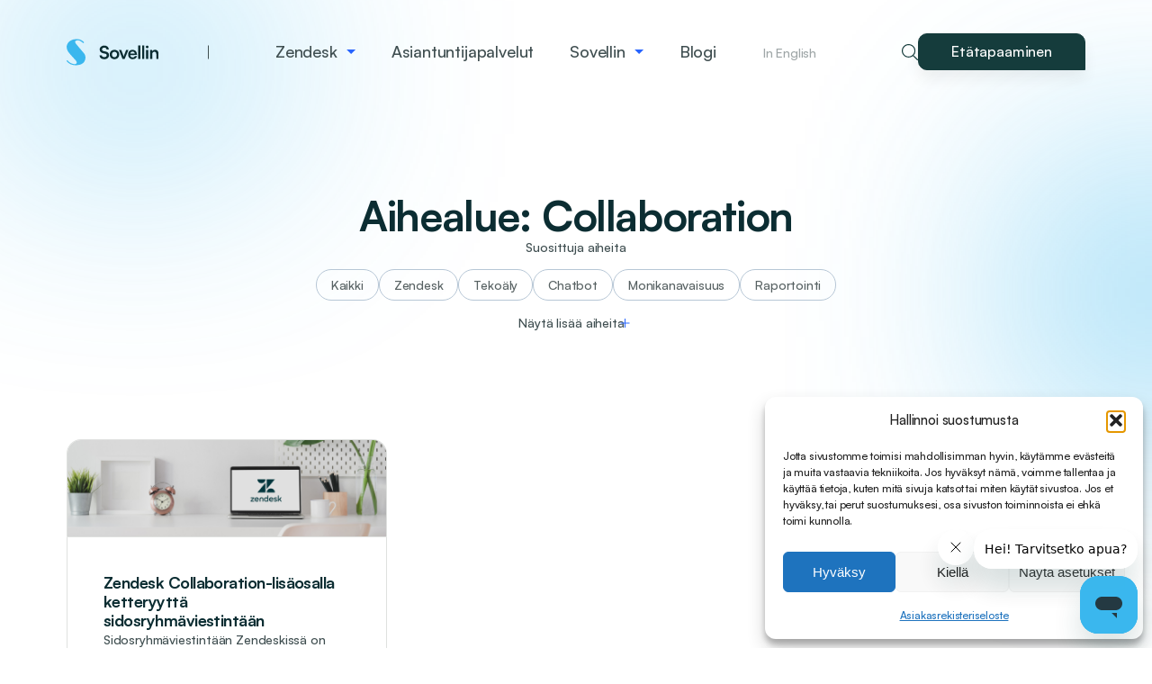

--- FILE ---
content_type: text/html; charset=UTF-8
request_url: https://www.sovellin.com/tag/collaboration/
body_size: 33760
content:

<!doctype html>
<html lang="fi">

<head>
  <meta charset="UTF-8">
<script type="text/javascript">
/* <![CDATA[ */
var gform;gform||(document.addEventListener("gform_main_scripts_loaded",function(){gform.scriptsLoaded=!0}),document.addEventListener("gform/theme/scripts_loaded",function(){gform.themeScriptsLoaded=!0}),window.addEventListener("DOMContentLoaded",function(){gform.domLoaded=!0}),gform={domLoaded:!1,scriptsLoaded:!1,themeScriptsLoaded:!1,isFormEditor:()=>"function"==typeof InitializeEditor,callIfLoaded:function(o){return!(!gform.domLoaded||!gform.scriptsLoaded||!gform.themeScriptsLoaded&&!gform.isFormEditor()||(gform.isFormEditor()&&console.warn("The use of gform.initializeOnLoaded() is deprecated in the form editor context and will be removed in Gravity Forms 3.1."),o(),0))},initializeOnLoaded:function(o){gform.callIfLoaded(o)||(document.addEventListener("gform_main_scripts_loaded",()=>{gform.scriptsLoaded=!0,gform.callIfLoaded(o)}),document.addEventListener("gform/theme/scripts_loaded",()=>{gform.themeScriptsLoaded=!0,gform.callIfLoaded(o)}),window.addEventListener("DOMContentLoaded",()=>{gform.domLoaded=!0,gform.callIfLoaded(o)}))},hooks:{action:{},filter:{}},addAction:function(o,r,e,t){gform.addHook("action",o,r,e,t)},addFilter:function(o,r,e,t){gform.addHook("filter",o,r,e,t)},doAction:function(o){gform.doHook("action",o,arguments)},applyFilters:function(o){return gform.doHook("filter",o,arguments)},removeAction:function(o,r){gform.removeHook("action",o,r)},removeFilter:function(o,r,e){gform.removeHook("filter",o,r,e)},addHook:function(o,r,e,t,n){null==gform.hooks[o][r]&&(gform.hooks[o][r]=[]);var d=gform.hooks[o][r];null==n&&(n=r+"_"+d.length),gform.hooks[o][r].push({tag:n,callable:e,priority:t=null==t?10:t})},doHook:function(r,o,e){var t;if(e=Array.prototype.slice.call(e,1),null!=gform.hooks[r][o]&&((o=gform.hooks[r][o]).sort(function(o,r){return o.priority-r.priority}),o.forEach(function(o){"function"!=typeof(t=o.callable)&&(t=window[t]),"action"==r?t.apply(null,e):e[0]=t.apply(null,e)})),"filter"==r)return e[0]},removeHook:function(o,r,t,n){var e;null!=gform.hooks[o][r]&&(e=(e=gform.hooks[o][r]).filter(function(o,r,e){return!!(null!=n&&n!=o.tag||null!=t&&t!=o.priority)}),gform.hooks[o][r]=e)}});
/* ]]> */
</script>

  <meta name="viewport" content="width=device-width, initial-scale=1">
  <link rel="profile" href="https://gmpg.org/xfn/11">
  
  <!--
  <script id="Cookiebot" src="https://consent.cookiebot.com/uc.js" data-cbid="af43258f-57b1-4f0b-a81d-67bfd99b203d" data-blockingmode="auto" type="text/javascript"></script>
  -->
  
  <meta name='zd-site-verification' content='w0lqe8s8ul6hztyp68emv' />
  <!--
  <script data-cookieconsent="ignore">
    window.dataLayer = window.dataLayer || [];
    function gtag() {
        dataLayer.push(arguments);
    }
    gtag("consent", "default", {
        ad_personalization: "denied",
        ad_storage: "denied",
        ad_user_data: "denied",
        analytics_storage: "denied",
        functionality_storage: "denied",
        personalization_storage: "denied",
        security_storage: "granted",
        wait_for_update: 500,
    });
    gtag("set", "ads_data_redaction", true);
    gtag("set", "url_passthrough", false);
</script>
    -->

  <meta name='robots' content='index, follow, max-image-preview:large, max-snippet:-1, max-video-preview:-1' />

	<!-- This site is optimized with the Yoast SEO plugin v26.6 - https://yoast.com/wordpress/plugins/seo/ -->
	<title>Collaboration - Sovellin</title>
	<link rel="canonical" href="https://www.sovellin.com/tag/collaboration/" />
	<meta property="og:locale" content="fi_FI" />
	<meta property="og:type" content="article" />
	<meta property="og:title" content="Collaboration - Sovellin" />
	<meta property="og:url" content="https://www.sovellin.com/tag/collaboration/" />
	<meta property="og:site_name" content="Sovellin" />
	<meta property="og:image" content="https://www.sovellin.com/wp-content/uploads/etusivukuva.jpg" />
	<meta property="og:image:width" content="1000" />
	<meta property="og:image:height" content="1000" />
	<meta property="og:image:type" content="image/jpeg" />
	<meta name="twitter:card" content="summary_large_image" />
	<script type="application/ld+json" class="yoast-schema-graph">{"@context":"https://schema.org","@graph":[{"@type":"CollectionPage","@id":"https://www.sovellin.com/tag/collaboration/","url":"https://www.sovellin.com/tag/collaboration/","name":"Collaboration - Sovellin","isPartOf":{"@id":"https://www.sovellin.com/#website"},"primaryImageOfPage":{"@id":"https://www.sovellin.com/tag/collaboration/#primaryimage"},"image":{"@id":"https://www.sovellin.com/tag/collaboration/#primaryimage"},"thumbnailUrl":"https://www.sovellin.com/wp-content/uploads/untitled-design-4-1-e1719227875504.png","breadcrumb":{"@id":"https://www.sovellin.com/tag/collaboration/#breadcrumb"},"inLanguage":"fi"},{"@type":"ImageObject","inLanguage":"fi","@id":"https://www.sovellin.com/tag/collaboration/#primaryimage","url":"https://www.sovellin.com/wp-content/uploads/untitled-design-4-1-e1719227875504.png","contentUrl":"https://www.sovellin.com/wp-content/uploads/untitled-design-4-1-e1719227875504.png","width":756,"height":424,"caption":"Zendesk Suite - Yksinkertaisempi hinnoittelu, laajempi toiminnallisuus"},{"@type":"BreadcrumbList","@id":"https://www.sovellin.com/tag/collaboration/#breadcrumb","itemListElement":[{"@type":"ListItem","position":1,"name":"Etusivu","item":"https://www.sovellin.com/"},{"@type":"ListItem","position":2,"name":"Collaboration"}]},{"@type":"WebSite","@id":"https://www.sovellin.com/#website","url":"https://www.sovellin.com/","name":"Sovellin","description":"Sovellin","potentialAction":[{"@type":"SearchAction","target":{"@type":"EntryPoint","urlTemplate":"https://www.sovellin.com/?s={search_term_string}"},"query-input":{"@type":"PropertyValueSpecification","valueRequired":true,"valueName":"search_term_string"}}],"inLanguage":"fi"}]}</script>
	<!-- / Yoast SEO plugin. -->


<link rel="alternate" type="application/rss+xml" title="Sovellin &raquo; syöte" href="https://www.sovellin.com/feed/" />
<link rel="alternate" type="application/rss+xml" title="Sovellin &raquo; kommenttien syöte" href="https://www.sovellin.com/comments/feed/" />
<link rel="alternate" type="application/rss+xml" title="Sovellin &raquo; Collaboration avainsanan RSS-syöte" href="https://www.sovellin.com/tag/collaboration/feed/" />
<style id='wp-img-auto-sizes-contain-inline-css' type='text/css'>
img:is([sizes=auto i],[sizes^="auto," i]){contain-intrinsic-size:3000px 1500px}
/*# sourceURL=wp-img-auto-sizes-contain-inline-css */
</style>
<style id='wp-block-library-inline-css' type='text/css'>
:root{--wp-block-synced-color:#7a00df;--wp-block-synced-color--rgb:122,0,223;--wp-bound-block-color:var(--wp-block-synced-color);--wp-editor-canvas-background:#ddd;--wp-admin-theme-color:#007cba;--wp-admin-theme-color--rgb:0,124,186;--wp-admin-theme-color-darker-10:#006ba1;--wp-admin-theme-color-darker-10--rgb:0,107,160.5;--wp-admin-theme-color-darker-20:#005a87;--wp-admin-theme-color-darker-20--rgb:0,90,135;--wp-admin-border-width-focus:2px}@media (min-resolution:192dpi){:root{--wp-admin-border-width-focus:1.5px}}.wp-element-button{cursor:pointer}:root .has-very-light-gray-background-color{background-color:#eee}:root .has-very-dark-gray-background-color{background-color:#313131}:root .has-very-light-gray-color{color:#eee}:root .has-very-dark-gray-color{color:#313131}:root .has-vivid-green-cyan-to-vivid-cyan-blue-gradient-background{background:linear-gradient(135deg,#00d084,#0693e3)}:root .has-purple-crush-gradient-background{background:linear-gradient(135deg,#34e2e4,#4721fb 50%,#ab1dfe)}:root .has-hazy-dawn-gradient-background{background:linear-gradient(135deg,#faaca8,#dad0ec)}:root .has-subdued-olive-gradient-background{background:linear-gradient(135deg,#fafae1,#67a671)}:root .has-atomic-cream-gradient-background{background:linear-gradient(135deg,#fdd79a,#004a59)}:root .has-nightshade-gradient-background{background:linear-gradient(135deg,#330968,#31cdcf)}:root .has-midnight-gradient-background{background:linear-gradient(135deg,#020381,#2874fc)}:root{--wp--preset--font-size--normal:16px;--wp--preset--font-size--huge:42px}.has-regular-font-size{font-size:1em}.has-larger-font-size{font-size:2.625em}.has-normal-font-size{font-size:var(--wp--preset--font-size--normal)}.has-huge-font-size{font-size:var(--wp--preset--font-size--huge)}.has-text-align-center{text-align:center}.has-text-align-left{text-align:left}.has-text-align-right{text-align:right}.has-fit-text{white-space:nowrap!important}#end-resizable-editor-section{display:none}.aligncenter{clear:both}.items-justified-left{justify-content:flex-start}.items-justified-center{justify-content:center}.items-justified-right{justify-content:flex-end}.items-justified-space-between{justify-content:space-between}.screen-reader-text{border:0;clip-path:inset(50%);height:1px;margin:-1px;overflow:hidden;padding:0;position:absolute;width:1px;word-wrap:normal!important}.screen-reader-text:focus{background-color:#ddd;clip-path:none;color:#444;display:block;font-size:1em;height:auto;left:5px;line-height:normal;padding:15px 23px 14px;text-decoration:none;top:5px;width:auto;z-index:100000}html :where(.has-border-color){border-style:solid}html :where([style*=border-top-color]){border-top-style:solid}html :where([style*=border-right-color]){border-right-style:solid}html :where([style*=border-bottom-color]){border-bottom-style:solid}html :where([style*=border-left-color]){border-left-style:solid}html :where([style*=border-width]){border-style:solid}html :where([style*=border-top-width]){border-top-style:solid}html :where([style*=border-right-width]){border-right-style:solid}html :where([style*=border-bottom-width]){border-bottom-style:solid}html :where([style*=border-left-width]){border-left-style:solid}html :where(img[class*=wp-image-]){height:auto;max-width:100%}:where(figure){margin:0 0 1em}html :where(.is-position-sticky){--wp-admin--admin-bar--position-offset:var(--wp-admin--admin-bar--height,0px)}@media screen and (max-width:600px){html :where(.is-position-sticky){--wp-admin--admin-bar--position-offset:0px}}

/*# sourceURL=wp-block-library-inline-css */
</style><style id='global-styles-inline-css' type='text/css'>
:root{--wp--preset--aspect-ratio--square: 1;--wp--preset--aspect-ratio--4-3: 4/3;--wp--preset--aspect-ratio--3-4: 3/4;--wp--preset--aspect-ratio--3-2: 3/2;--wp--preset--aspect-ratio--2-3: 2/3;--wp--preset--aspect-ratio--16-9: 16/9;--wp--preset--aspect-ratio--9-16: 9/16;--wp--preset--color--black: #000000;--wp--preset--color--cyan-bluish-gray: #abb8c3;--wp--preset--color--white: #ffffff;--wp--preset--color--pale-pink: #f78da7;--wp--preset--color--vivid-red: #cf2e2e;--wp--preset--color--luminous-vivid-orange: #ff6900;--wp--preset--color--luminous-vivid-amber: #fcb900;--wp--preset--color--light-green-cyan: #7bdcb5;--wp--preset--color--vivid-green-cyan: #00d084;--wp--preset--color--pale-cyan-blue: #8ed1fc;--wp--preset--color--vivid-cyan-blue: #0693e3;--wp--preset--color--vivid-purple: #9b51e0;--wp--preset--color--gray-dark: #5F5F60;--wp--preset--color--gray: #71898C;--wp--preset--color--gray-light: #DFE1DF;--wp--preset--color--gray-lighter: #F5F6F8;--wp--preset--color--red: #EE2748;--wp--preset--color--green: #153C3C;--wp--preset--color--blue: #2764FE;--wp--preset--color--blue-light: #3AB7EE;--wp--preset--gradient--vivid-cyan-blue-to-vivid-purple: linear-gradient(135deg,rgb(6,147,227) 0%,rgb(155,81,224) 100%);--wp--preset--gradient--light-green-cyan-to-vivid-green-cyan: linear-gradient(135deg,rgb(122,220,180) 0%,rgb(0,208,130) 100%);--wp--preset--gradient--luminous-vivid-amber-to-luminous-vivid-orange: linear-gradient(135deg,rgb(252,185,0) 0%,rgb(255,105,0) 100%);--wp--preset--gradient--luminous-vivid-orange-to-vivid-red: linear-gradient(135deg,rgb(255,105,0) 0%,rgb(207,46,46) 100%);--wp--preset--gradient--very-light-gray-to-cyan-bluish-gray: linear-gradient(135deg,rgb(238,238,238) 0%,rgb(169,184,195) 100%);--wp--preset--gradient--cool-to-warm-spectrum: linear-gradient(135deg,rgb(74,234,220) 0%,rgb(151,120,209) 20%,rgb(207,42,186) 40%,rgb(238,44,130) 60%,rgb(251,105,98) 80%,rgb(254,248,76) 100%);--wp--preset--gradient--blush-light-purple: linear-gradient(135deg,rgb(255,206,236) 0%,rgb(152,150,240) 100%);--wp--preset--gradient--blush-bordeaux: linear-gradient(135deg,rgb(254,205,165) 0%,rgb(254,45,45) 50%,rgb(107,0,62) 100%);--wp--preset--gradient--luminous-dusk: linear-gradient(135deg,rgb(255,203,112) 0%,rgb(199,81,192) 50%,rgb(65,88,208) 100%);--wp--preset--gradient--pale-ocean: linear-gradient(135deg,rgb(255,245,203) 0%,rgb(182,227,212) 50%,rgb(51,167,181) 100%);--wp--preset--gradient--electric-grass: linear-gradient(135deg,rgb(202,248,128) 0%,rgb(113,206,126) 100%);--wp--preset--gradient--midnight: linear-gradient(135deg,rgb(2,3,129) 0%,rgb(40,116,252) 100%);--wp--preset--font-size--small: 0.875rem;--wp--preset--font-size--medium: 20px;--wp--preset--font-size--large: 1.5rem;--wp--preset--font-size--x-large: 42px;--wp--preset--font-size--default: 1.125rem;--wp--preset--spacing--20: 0.44rem;--wp--preset--spacing--30: 0.67rem;--wp--preset--spacing--40: 1rem;--wp--preset--spacing--50: 1.5rem;--wp--preset--spacing--60: 2.25rem;--wp--preset--spacing--70: 3.38rem;--wp--preset--spacing--80: 5.06rem;--wp--preset--shadow--natural: 6px 6px 9px rgba(0, 0, 0, 0.2);--wp--preset--shadow--deep: 12px 12px 50px rgba(0, 0, 0, 0.4);--wp--preset--shadow--sharp: 6px 6px 0px rgba(0, 0, 0, 0.2);--wp--preset--shadow--outlined: 6px 6px 0px -3px rgb(255, 255, 255), 6px 6px rgb(0, 0, 0);--wp--preset--shadow--crisp: 6px 6px 0px rgb(0, 0, 0);}:root { --wp--style--global--content-size: 73.25rem;--wp--style--global--wide-size: 87.5rem; }:where(body) { margin: 0; }.wp-site-blocks > .alignleft { float: left; margin-right: 2em; }.wp-site-blocks > .alignright { float: right; margin-left: 2em; }.wp-site-blocks > .aligncenter { justify-content: center; margin-left: auto; margin-right: auto; }:where(.is-layout-flex){gap: 0.5em;}:where(.is-layout-grid){gap: 0.5em;}.is-layout-flow > .alignleft{float: left;margin-inline-start: 0;margin-inline-end: 2em;}.is-layout-flow > .alignright{float: right;margin-inline-start: 2em;margin-inline-end: 0;}.is-layout-flow > .aligncenter{margin-left: auto !important;margin-right: auto !important;}.is-layout-constrained > .alignleft{float: left;margin-inline-start: 0;margin-inline-end: 2em;}.is-layout-constrained > .alignright{float: right;margin-inline-start: 2em;margin-inline-end: 0;}.is-layout-constrained > .aligncenter{margin-left: auto !important;margin-right: auto !important;}.is-layout-constrained > :where(:not(.alignleft):not(.alignright):not(.alignfull)){max-width: var(--wp--style--global--content-size);margin-left: auto !important;margin-right: auto !important;}.is-layout-constrained > .alignwide{max-width: var(--wp--style--global--wide-size);}body .is-layout-flex{display: flex;}.is-layout-flex{flex-wrap: wrap;align-items: center;}.is-layout-flex > :is(*, div){margin: 0;}body .is-layout-grid{display: grid;}.is-layout-grid > :is(*, div){margin: 0;}body{padding-top: 0px;padding-right: 0px;padding-bottom: 0px;padding-left: 0px;}a:where(:not(.wp-element-button)){text-decoration: underline;}:root :where(.wp-element-button, .wp-block-button__link){background-color: #32373c;border-width: 0;color: #fff;font-family: inherit;font-size: inherit;font-style: inherit;font-weight: inherit;letter-spacing: inherit;line-height: inherit;padding-top: calc(0.667em + 2px);padding-right: calc(1.333em + 2px);padding-bottom: calc(0.667em + 2px);padding-left: calc(1.333em + 2px);text-decoration: none;text-transform: inherit;}.has-black-color{color: var(--wp--preset--color--black) !important;}.has-cyan-bluish-gray-color{color: var(--wp--preset--color--cyan-bluish-gray) !important;}.has-white-color{color: var(--wp--preset--color--white) !important;}.has-pale-pink-color{color: var(--wp--preset--color--pale-pink) !important;}.has-vivid-red-color{color: var(--wp--preset--color--vivid-red) !important;}.has-luminous-vivid-orange-color{color: var(--wp--preset--color--luminous-vivid-orange) !important;}.has-luminous-vivid-amber-color{color: var(--wp--preset--color--luminous-vivid-amber) !important;}.has-light-green-cyan-color{color: var(--wp--preset--color--light-green-cyan) !important;}.has-vivid-green-cyan-color{color: var(--wp--preset--color--vivid-green-cyan) !important;}.has-pale-cyan-blue-color{color: var(--wp--preset--color--pale-cyan-blue) !important;}.has-vivid-cyan-blue-color{color: var(--wp--preset--color--vivid-cyan-blue) !important;}.has-vivid-purple-color{color: var(--wp--preset--color--vivid-purple) !important;}.has-gray-dark-color{color: var(--wp--preset--color--gray-dark) !important;}.has-gray-color{color: var(--wp--preset--color--gray) !important;}.has-gray-light-color{color: var(--wp--preset--color--gray-light) !important;}.has-gray-lighter-color{color: var(--wp--preset--color--gray-lighter) !important;}.has-red-color{color: var(--wp--preset--color--red) !important;}.has-green-color{color: var(--wp--preset--color--green) !important;}.has-blue-color{color: var(--wp--preset--color--blue) !important;}.has-blue-light-color{color: var(--wp--preset--color--blue-light) !important;}.has-black-background-color{background-color: var(--wp--preset--color--black) !important;}.has-cyan-bluish-gray-background-color{background-color: var(--wp--preset--color--cyan-bluish-gray) !important;}.has-white-background-color{background-color: var(--wp--preset--color--white) !important;}.has-pale-pink-background-color{background-color: var(--wp--preset--color--pale-pink) !important;}.has-vivid-red-background-color{background-color: var(--wp--preset--color--vivid-red) !important;}.has-luminous-vivid-orange-background-color{background-color: var(--wp--preset--color--luminous-vivid-orange) !important;}.has-luminous-vivid-amber-background-color{background-color: var(--wp--preset--color--luminous-vivid-amber) !important;}.has-light-green-cyan-background-color{background-color: var(--wp--preset--color--light-green-cyan) !important;}.has-vivid-green-cyan-background-color{background-color: var(--wp--preset--color--vivid-green-cyan) !important;}.has-pale-cyan-blue-background-color{background-color: var(--wp--preset--color--pale-cyan-blue) !important;}.has-vivid-cyan-blue-background-color{background-color: var(--wp--preset--color--vivid-cyan-blue) !important;}.has-vivid-purple-background-color{background-color: var(--wp--preset--color--vivid-purple) !important;}.has-gray-dark-background-color{background-color: var(--wp--preset--color--gray-dark) !important;}.has-gray-background-color{background-color: var(--wp--preset--color--gray) !important;}.has-gray-light-background-color{background-color: var(--wp--preset--color--gray-light) !important;}.has-gray-lighter-background-color{background-color: var(--wp--preset--color--gray-lighter) !important;}.has-red-background-color{background-color: var(--wp--preset--color--red) !important;}.has-green-background-color{background-color: var(--wp--preset--color--green) !important;}.has-blue-background-color{background-color: var(--wp--preset--color--blue) !important;}.has-blue-light-background-color{background-color: var(--wp--preset--color--blue-light) !important;}.has-black-border-color{border-color: var(--wp--preset--color--black) !important;}.has-cyan-bluish-gray-border-color{border-color: var(--wp--preset--color--cyan-bluish-gray) !important;}.has-white-border-color{border-color: var(--wp--preset--color--white) !important;}.has-pale-pink-border-color{border-color: var(--wp--preset--color--pale-pink) !important;}.has-vivid-red-border-color{border-color: var(--wp--preset--color--vivid-red) !important;}.has-luminous-vivid-orange-border-color{border-color: var(--wp--preset--color--luminous-vivid-orange) !important;}.has-luminous-vivid-amber-border-color{border-color: var(--wp--preset--color--luminous-vivid-amber) !important;}.has-light-green-cyan-border-color{border-color: var(--wp--preset--color--light-green-cyan) !important;}.has-vivid-green-cyan-border-color{border-color: var(--wp--preset--color--vivid-green-cyan) !important;}.has-pale-cyan-blue-border-color{border-color: var(--wp--preset--color--pale-cyan-blue) !important;}.has-vivid-cyan-blue-border-color{border-color: var(--wp--preset--color--vivid-cyan-blue) !important;}.has-vivid-purple-border-color{border-color: var(--wp--preset--color--vivid-purple) !important;}.has-gray-dark-border-color{border-color: var(--wp--preset--color--gray-dark) !important;}.has-gray-border-color{border-color: var(--wp--preset--color--gray) !important;}.has-gray-light-border-color{border-color: var(--wp--preset--color--gray-light) !important;}.has-gray-lighter-border-color{border-color: var(--wp--preset--color--gray-lighter) !important;}.has-red-border-color{border-color: var(--wp--preset--color--red) !important;}.has-green-border-color{border-color: var(--wp--preset--color--green) !important;}.has-blue-border-color{border-color: var(--wp--preset--color--blue) !important;}.has-blue-light-border-color{border-color: var(--wp--preset--color--blue-light) !important;}.has-vivid-cyan-blue-to-vivid-purple-gradient-background{background: var(--wp--preset--gradient--vivid-cyan-blue-to-vivid-purple) !important;}.has-light-green-cyan-to-vivid-green-cyan-gradient-background{background: var(--wp--preset--gradient--light-green-cyan-to-vivid-green-cyan) !important;}.has-luminous-vivid-amber-to-luminous-vivid-orange-gradient-background{background: var(--wp--preset--gradient--luminous-vivid-amber-to-luminous-vivid-orange) !important;}.has-luminous-vivid-orange-to-vivid-red-gradient-background{background: var(--wp--preset--gradient--luminous-vivid-orange-to-vivid-red) !important;}.has-very-light-gray-to-cyan-bluish-gray-gradient-background{background: var(--wp--preset--gradient--very-light-gray-to-cyan-bluish-gray) !important;}.has-cool-to-warm-spectrum-gradient-background{background: var(--wp--preset--gradient--cool-to-warm-spectrum) !important;}.has-blush-light-purple-gradient-background{background: var(--wp--preset--gradient--blush-light-purple) !important;}.has-blush-bordeaux-gradient-background{background: var(--wp--preset--gradient--blush-bordeaux) !important;}.has-luminous-dusk-gradient-background{background: var(--wp--preset--gradient--luminous-dusk) !important;}.has-pale-ocean-gradient-background{background: var(--wp--preset--gradient--pale-ocean) !important;}.has-electric-grass-gradient-background{background: var(--wp--preset--gradient--electric-grass) !important;}.has-midnight-gradient-background{background: var(--wp--preset--gradient--midnight) !important;}.has-small-font-size{font-size: var(--wp--preset--font-size--small) !important;}.has-medium-font-size{font-size: var(--wp--preset--font-size--medium) !important;}.has-large-font-size{font-size: var(--wp--preset--font-size--large) !important;}.has-x-large-font-size{font-size: var(--wp--preset--font-size--x-large) !important;}.has-default-font-size{font-size: var(--wp--preset--font-size--default) !important;}
/*# sourceURL=global-styles-inline-css */
</style>

<link rel='stylesheet' id='cmplz-general-css' href='https://www.sovellin.com/wp-content/plugins/complianz-gdpr/assets/css/cookieblocker.min.css?ver=1766915026' type='text/css' media='all' />
<link rel='stylesheet' id='styles-css' href='https://www.sovellin.com/wp-content/themes/sovellin/dist/styles.css?ver=1764146975' type='text/css' media='all' />
<script type="text/javascript" src="https://www.sovellin.com/wp-includes/js/jquery/jquery.min.js?ver=3.7.1" id="jquery-core-js"></script>
<link rel="https://api.w.org/" href="https://www.sovellin.com/wp-json/" /><link rel="alternate" title="JSON" type="application/json" href="https://www.sovellin.com/wp-json/wp/v2/tags/81" /><link rel="EditURI" type="application/rsd+xml" title="RSD" href="https://www.sovellin.com/xmlrpc.php?rsd" />
<meta name="generator" content="WordPress 6.9" />
			<style>.cmplz-hidden {
					display: none !important;
				}</style><link rel="icon" href="https://www.sovellin.com/wp-content/uploads/cropped-sovellin-favicon-32x32.png" sizes="32x32" />
<link rel="icon" href="https://www.sovellin.com/wp-content/uploads/cropped-sovellin-favicon-192x192.png" sizes="192x192" />
<link rel="apple-touch-icon" href="https://www.sovellin.com/wp-content/uploads/cropped-sovellin-favicon-180x180.png" />
<meta name="msapplication-TileImage" content="https://www.sovellin.com/wp-content/uploads/cropped-sovellin-favicon-270x270.png" />
  
  <!-- Google Tag Manager -->
    <script>(function(w,d,s,l,i){w[l]=w[l]||[];w[l].push({'gtm.start':
    new Date().getTime(),event:'gtm.js'});var f=d.getElementsByTagName(s)[0],
    j=d.createElement(s),dl=l!='dataLayer'?'&l='+l:'';j.async=true;j.src=
    'https://www.googletagmanager.com/gtm.js?id='+i+dl;f.parentNode.insertBefore(j,f);
    })(window,document,'script','dataLayer','GTM-WLXBCWBT');</script>
  <!-- End Google Tag Manager -->

  <!-- Leadfeeder -->
  <script> (function(ss,ex){ window.ldfdr=window.ldfdr||function(){(ldfdr._q=ldfdr._q||[]).push([].slice.call(arguments));}; (function(d,s){ fs=d.getElementsByTagName(s)[0]; function ce(src){ var cs=d.createElement(s); cs.src=src; cs.async=1; fs.parentNode.insertBefore(cs,fs); }; ce('https://sc.lfeeder.com/lftracker_v1_'+ss+(ex?'_'+ex:'')+'.js'); })(document,'script'); })('kn9Eq4RdPBr8RlvP'); </script>
  
  <!-- Google tag (gtag.js) -->
    <script async src="https://www.googletagmanager.com/gtag/js?id=G-XHRRCXZGF7"></script>
    <script>
      window.dataLayer = window.dataLayer || [];
      function gtag(){dataLayer.push(arguments);}
      gtag('js', new Date());
    
      gtag('config', 'G-XHRRCXZGF7');
    </script>

</head>

<body class="archive tag tag-collaboration tag-81 wp-embed-responsive wp-theme-sovellin">
    <!-- Google Tag Manager (noscript) -->
    <noscript><iframe src=https://www.googletagmanager.com/ns.html?id=GTM-WLXBCWBT
    height="0" width="0" style="display:none;visibility:hidden"></iframe></noscript>
    <!-- End Google Tag Manager (noscript) -->

  <div id="page" class="site blur-">
    <a class="skip-link screen-reader-text" href="#content">Siirry sisältöön</a>

    <header id="masthead" class="site-header">

      
      <div class="container site-header__container">
        <div class="site-header__brand">
          <a href="https://www.sovellin.com" rel="home" class="site-header__logo" aria-label="Sovellin, Etusivu">
            <svg width="104" height="30" viewBox="0 0 104 30" fill="none" xmlns="http://www.w3.org/2000/svg">
<path fill-rule="evenodd" clip-rule="evenodd" d="M10.0607 29.5C13.4438 29.3767 20.4544 28.8069 21 21.2549C20.8693 18.8951 20.4316 17.6621 19.3353 16.2574C18.7328 15.484 13.412 9.29706 11.9615 7.51202C10.5111 5.72697 9.28926 4.622 9.58374 3.01677C9.67287 2.37342 13.1838 -0.0728532 17.9072 4.51518C18.485 5.04687 20.2874 4.5731 18.6203 3.2657C16.9533 1.95823 15.0324 -0.269578 7.91904 0.76675C0.834635 2.42176 0.0711227 7.84455 0.0711227 9.01235C0.0711227 11.9372 1.33773 14.1099 2.92495 16.0085C4.51218 17.9071 8.7423 22.5822 9.58374 23.5044C10.4252 24.4267 11.2484 25.2387 11.2484 26.5012C11.2484 27.7638 10.2819 28.2413 8.63215 28.2505C6.98238 28.2597 4.61859 27.1228 3.63853 26.5012C2.69038 25.8533 1.81394 25.0992 1.02505 24.2527C0.602223 23.7785 -0.910333 24.3869 0.787498 25.7511C2.48533 27.1151 4.10569 29.2013 10.0607 29.5Z" fill="#3AB7EE"/>
<path d="M36.78 11.96C36.78 9.4 38.9 7.62 41.98 7.62C44.94 7.62 46.82 9.26 46.9 11.9H44.34C44.28 10.64 43.38 9.9 41.94 9.9C40.36 9.9 39.34 10.66 39.34 11.88C39.34 12.92 39.9 13.5 41.12 13.78L43.42 14.28C45.92 14.82 47.14 16.1 47.14 18.28C47.14 21 45.02 22.76 41.8 22.76C38.68 22.76 36.64 21.1 36.58 18.48H39.14C39.16 19.72 40.16 20.46 41.8 20.46C43.5 20.46 44.58 19.72 44.58 18.5C44.58 17.52 44.08 16.94 42.88 16.68L40.56 16.16C38.08 15.62 36.78 14.2 36.78 11.96ZM47.9159 17.54C47.9159 14.46 50.1359 12.34 53.1959 12.34C56.2559 12.34 58.4759 14.46 58.4759 17.54C58.4759 20.62 56.2559 22.74 53.1959 22.74C50.1359 22.74 47.9159 20.62 47.9159 17.54ZM50.3559 17.54C50.3559 19.34 51.5159 20.56 53.1959 20.56C54.8759 20.56 56.0359 19.34 56.0359 17.54C56.0359 15.74 54.8759 14.52 53.1959 14.52C51.5159 14.52 50.3559 15.74 50.3559 17.54ZM62.1217 22.5L58.2017 12.62H60.8017L62.5217 17.16C62.9417 18.34 63.2817 19.36 63.4017 19.9C63.5417 19.28 63.9017 18.24 64.3217 17.16L66.1217 12.62H68.6417L64.5217 22.5H62.1217ZM73.3761 22.76C70.4361 22.76 68.3761 20.62 68.3761 17.56C68.3761 14.46 70.3961 12.32 73.2961 12.32C76.2561 12.32 78.1361 14.3 78.1361 17.38V18.12L70.6961 18.14C70.8761 19.88 71.7961 20.76 73.4161 20.76C74.7561 20.76 75.6361 20.24 75.9161 19.3H78.1761C77.7561 21.46 75.9561 22.76 73.3761 22.76ZM73.3161 14.32C71.8761 14.32 70.9961 15.1 70.7561 16.58H75.7161C75.7161 15.22 74.7761 14.32 73.3161 14.32ZM81.9489 22.5H79.5289V7.62H81.9489V22.5ZM86.3684 22.5H83.9484V7.62H86.3684V22.5ZM89.548 10.64C88.708 10.64 88.048 9.98 88.048 9.16C88.048 8.34 88.708 7.7 89.548 7.7C90.348 7.7 91.008 8.34 91.008 9.16C91.008 9.98 90.348 10.64 89.548 10.64ZM88.328 22.5V12.62H90.768V22.5H88.328ZM95.1289 22.5H92.6889V12.62H94.9489L95.1489 13.9C95.7689 12.9 96.9689 12.32 98.3089 12.32C100.789 12.32 102.069 13.86 102.069 16.42V22.5H99.6289V17C99.6289 15.34 98.8089 14.54 97.5489 14.54C96.0489 14.54 95.1289 15.58 95.1289 17.18V22.5Z" fill="#0B2D32"/>
</svg>
          </a>
                  </div>
        <nav id="site-navigation" class="main-navigation" role="navigation" aria-label="Päävalikko">
          <button class="menu-toggle" aria-controls="primary-menu" aria-label="Avaa tai sulje valikko" aria-expanded="false">
            <span class="menu-toggle__inner"></span>
          </button>
          <ul id="primary-menu" class="menu menu__lvl-0" role="menubar"><li class="menu__item menu__item-lvl-0 menu-item menu-item-type-post_type menu-item-object-page menu-item-home menu-item-2" role="menuitem"><span class="menu__item-wrapper"><a href="https://www.sovellin.com/" class="menu__link"><span class="menu__link-title">Etusivu</span></a></span><li class="menu__item menu__item-lvl-0 has-children menu-item menu-item-type-post_type menu-item-object-page menu-item-has-children menu-item-71" role="menuitem"><span class="menu__item-wrapper"><a href="https://www.sovellin.com/zendesk/" class="menu__link"><span class="menu__link-title">Zendesk</span></a><button class="menu__dropdown-toggle" aria-expanded="false" aria-haspopup="true" aria-label="Avaa tai sulje sivun Zendesk alavalikko"><span class="menu__dropdown-toggle-icon"></span></button></span><div class="submenu-container has-zendesk-menu"><ul class="menu__sub menu__lvl-1" aria-expanded="false" aria-label="Zendesk alavalikko" role="menu"><li class="menu__item menu__item-lvl-1 menu-item menu-item-type-post_type menu-item-object-page menu-item-71 is-button" role="menuitem"><span class="menu__item-wrapper"><a href="https://www.sovellin.com/zendesk/" class="menu__link box-link"><?xml version="1.0" encoding="UTF-8"?> <svg xmlns="http://www.w3.org/2000/svg" width="25" height="33" viewBox="0 0 25 33" fill="none"><path d="M19.6189 13.9915C19.6377 13.5921 19.6539 13.1927 19.6777 12.7933C19.691 12.556 19.6172 12.3749 19.4984 12.2439C19.0655 11.1539 17.8168 10.4802 16.7799 10.0817C14.3712 9.15508 11.6755 9.03405 9.12335 9.09479C9.01183 9.09747 8.91453 9.12047 8.8253 9.15273C6.66794 9.08287 4.40408 9.17059 2.38385 9.94174C1.22289 10.3849 -0.106098 11.2912 0.00672055 12.7013C0.0250999 12.9298 0.0803685 13.142 0.159621 13.3411C0.477806 18.3602 0.145413 23.3807 0.0490842 28.4027C-0.00305587 28.548 -0.00403336 28.7211 0.0755454 28.9167C2.06938 33.7924 15.7383 33.3622 19.1859 29.6137C19.3209 29.4664 19.3901 29.3059 19.4076 29.1471C19.5234 29.0163 19.5979 28.841 19.5942 28.6138C19.5691 27.0554 19.54 25.4966 19.5175 23.9381C22.1459 23.4334 24.2822 21.5552 24.2323 18.7361C24.1864 16.0822 21.9832 14.4756 19.6189 13.9915ZM2.01359 12.2097C2.37994 11.8256 2.96306 11.6399 3.4524 11.4821C7.0004 10.3383 11.7318 10.5294 15.3098 11.4928C16.0985 11.7055 17.5709 12.17 17.84 12.9709C17.8807 13.0938 17.8652 13.1407 17.6443 13.3722C17.2777 13.7561 16.6942 13.9417 16.2054 14.0998C16.1607 14.1141 16.1144 14.1258 16.07 14.1397C12.0863 11.7986 7.34909 11.5714 3.16165 13.5558C3.11186 13.5795 3.06884 13.607 3.02876 13.6358C2.47093 13.3854 1.96439 13.0485 1.81729 12.611C1.77662 12.4878 1.79252 12.4411 2.01359 12.2097ZM13.6524 14.6803C10.9432 15.0806 7.97646 14.9053 5.37409 14.3359C8.10486 13.4463 11.0096 13.5982 13.6524 14.6803ZM1.70277 28.5378C1.70277 28.5352 1.70342 28.5332 1.70342 28.5309C1.78535 24.0388 2.06502 19.5477 1.90462 15.0577C2.22965 15.233 2.56321 15.3794 2.87768 15.5004C5.28656 16.4269 7.98252 16.5478 10.5345 16.4873C10.6458 16.4847 10.7428 16.4615 10.8324 16.4294C12.9897 16.4992 15.2532 16.4117 17.2734 15.6404C17.4825 15.5608 17.6966 15.4651 17.9071 15.3553C17.7598 19.7426 17.8651 24.1321 17.9366 28.5213C15.4303 31.1534 3.19496 32.0667 1.70277 28.5378ZM19.4987 22.2437C19.4779 20.0434 19.4865 17.8432 19.5546 15.6437C21.1005 16.0017 22.424 17.0215 22.5766 18.7362C22.7477 20.6646 21.1555 21.8054 19.4987 22.2437Z" fill="#153C3C"></path><path d="M6.98344 5.57362C6.99648 5.58438 7.0101 5.59102 7.02333 5.60074C7.45009 6.20973 7.49129 6.76789 6.82917 7.26101C6.48844 7.51454 6.31598 7.93068 6.54951 8.32851C6.7464 8.66475 7.2751 8.86301 7.61668 8.6085C8.93915 7.62358 9.34923 6.11327 8.31282 4.73189C8.29216 4.70438 8.26948 4.68027 8.24712 4.65524C8.20606 4.59124 8.15659 4.52854 8.08679 4.46988C7.02906 3.58389 7.12702 2.7608 8.08679 1.82801C8.80958 1.12588 7.70519 0.0231155 6.98338 0.724595C5.45489 2.21046 5.27735 4.14485 6.98344 5.57362Z" fill="#153C3C"></path><path d="M12.6012 5.57362C12.6145 5.58438 12.6283 5.59102 12.6412 5.60074C13.0679 6.20973 13.1096 6.76789 12.4472 7.26101C12.1069 7.51454 11.9342 7.93068 12.1676 8.32851C12.3645 8.66475 12.8931 8.86301 13.2346 8.6085C14.5571 7.62358 14.9672 6.11327 13.9313 4.73189C13.9101 4.70438 13.8873 4.68027 13.865 4.65524C13.824 4.59124 13.7744 4.52854 13.7049 4.46988C12.6474 3.58389 12.7451 2.7608 13.7049 1.82801C14.4277 1.12588 13.323 0.0231155 12.6011 0.724595C11.0734 2.21046 10.8955 4.14485 12.6012 5.57362Z" fill="#153C3C"></path></svg> <span class="menu__link-text"><span class="menu__link-title box-link__heading">Kahvin mittainen Zendesk -esittely</span><span class="menu__link-desc">Tutustu Zendeskiin alle 5 minuutissa.</span></span></a></span><li class="menu__item menu__item-lvl-1 menu-item menu-item-type-post_type menu-item-object-page menu-item-87" role="menuitem"><span class="menu__item-wrapper"><a href="https://www.sovellin.com/support-asiakaspalvelujarjestelma/" class="menu__link"><span class="menu__link-title">Support</span><span class="menu__link-desc">Kokoa yhteydenottopyynnöt yhteen paikaan.</span></a></span><li class="menu__item menu__item-lvl-1 menu-item menu-item-type-post_type menu-item-object-page menu-item-89" role="menuitem"><span class="menu__item-wrapper"><a href="https://www.sovellin.com/knowledge/" class="menu__link"><span class="menu__link-title">Knowledge</span><span class="menu__link-desc">Itsepalveluportaalilla tukea asiakkaille 24/7.</span></a></span><li class="menu__item menu__item-lvl-1 menu-item menu-item-type-post_type menu-item-object-page menu-item-91" role="menuitem"><span class="menu__item-wrapper"><a href="https://www.sovellin.com/chat/" class="menu__link"><span class="menu__link-title">Chat</span><span class="menu__link-desc">Nopeita vastauksia live chatilla ja pikaviestimillä.</span></a></span><li class="menu__item menu__item-lvl-1 menu-item menu-item-type-post_type menu-item-object-page menu-item-93" role="menuitem"><span class="menu__item-wrapper"><a href="https://www.sovellin.com/voice/" class="menu__link"><span class="menu__link-title">Voice</span><span class="menu__link-desc">Nopea ja henkilökohtainen puhelinpalvelu.</span></a></span><li class="menu__item menu__item-lvl-1 menu-item menu-item-type-post_type menu-item-object-page menu-item-95" role="menuitem"><span class="menu__item-wrapper"><a href="https://www.sovellin.com/analytics/" class="menu__link"><span class="menu__link-title">Analytics</span><span class="menu__link-desc">Mittaa, analysoi ja optimoi asiakaspalveluasi.</span></a></span><li class="menu__item menu__item-lvl-1 menu-item menu-item-type-post_type menu-item-object-page menu-item-97" role="menuitem"><span class="menu__item-wrapper"><a href="https://www.sovellin.com/community/" class="menu__link"><span class="menu__link-title">Community</span><span class="menu__link-desc">Keskustelualusta ja yhteisö asiakkaillesi.</span></a></span><li class="menu__item menu__item-lvl-1 menu-item menu-item-type-post_type menu-item-object-page menu-item-99" role="menuitem"><span class="menu__item-wrapper"><a href="https://www.sovellin.com/botit/" class="menu__link"><span class="menu__link-title">Tekoäly ja botit</span><span class="menu__link-desc">Tekoälystä väsymätön asiakaspalvelija.</span></a></span></ul>
<div class="zendesk-menu"><h2 class="zendesk-menu__heading">Lisätiedot</h2><ul class="zendesk-menu__list"><li class="zendesk-menu__item"><a class="zendesk-menu__link" href="https://www.sovellin.com/hinnasto/" target="_self">Hinnoittelu</a></li><li class="zendesk-menu__item"><a class="zendesk-menu__link" href="https://www.sovellin.com/zendesk-kayttoonotto/" target="_self">4 askelta käyttöönottoon</a></li></ul><h2 class="zendesk-menu__heading">Zendeskin hyödyt</h2><ul class="zendesk-menu__list"><li class="zendesk-menu__item"><a class="zendesk-menu__link" href="https://www.sovellin.com/zendesk-tyontekijapalvelu/" target="_self">Tehokas ratkaisu sisäisille palveluille</a></li><li class="zendesk-menu__item"><a class="zendesk-menu__link" href="https://www.sovellin.com/asiakaskokemuksen-trendit-2026/" target="_blank">Asiakaskokemuksen trendit 2026</a></li><li class="zendesk-menu__item"><a class="zendesk-menu__link" href="https://www.sovellin.com/paattajat/" target="_self">Lisää kustannustehokkuutta</a></li><li class="zendesk-menu__item"><a class="zendesk-menu__link" href="https://www.sovellin.com/tiiminvetajat/" target="_self">Parempaa asiakaspalvelua</a></li><li class="zendesk-menu__item"><a class="zendesk-menu__link" href="https://www.sovellin.com/asiakaspalvelijat/" target="_self">Viihtyisämpää asiakaspalvelutyötä</a></li></ul></div><li class="menu__item menu__item-lvl-0 menu-item menu-item-type-post_type menu-item-object-page menu-item-75" role="menuitem"><span class="menu__item-wrapper"><a href="https://www.sovellin.com/asiantuntijapalvelut/" class="menu__link"><span class="menu__link-title">Asiantuntijapalvelut</span></a></span><li class="menu__item menu__item-lvl-0 has-children has-small-submenu menu-item menu-item-type-post_type menu-item-object-page menu-item-has-children menu-item-77" role="menuitem"><span class="menu__item-wrapper"><a href="https://www.sovellin.com/me/" class="menu__link"><span class="menu__link-title">Sovellin</span></a><button class="menu__dropdown-toggle" aria-expanded="false" aria-haspopup="true" aria-label="Avaa tai sulje sivun Sovellin alavalikko"><span class="menu__dropdown-toggle-icon"></span></button></span><div class="submenu-container"><ul class="menu__sub menu__lvl-1" aria-expanded="false" aria-label="Sovellin alavalikko" role="menu"><li class="menu__item menu__item-lvl-1 menu-item menu-item-type-post_type menu-item-object-page menu-item-267 is-button" role="menuitem"><span class="menu__item-wrapper"><a href="https://www.sovellin.com/yhteystiedot/" class="menu__link box-link"><?xml version="1.0" encoding="UTF-8"?> <svg xmlns="http://www.w3.org/2000/svg" width="29" height="33" viewBox="0 0 29 33" fill="none"><path d="M22.2521 14.9361C21.4201 7.53132 19.1948 -0.205317 14.3911 0.55137C9.01999 1.3977 6.8823 7.63982 6.03547 12.2329C5.84083 13.2885 5.71947 14.3579 5.62599 15.4305C0.126031 14.7475 0.00317205 22.8295 4.03279e-07 26.5254C-0.000333454 26.8384 0.206658 27.0645 0.487599 27.1658C2.11866 27.754 4.16937 28.0071 5.87555 27.4649C5.89775 27.503 5.91044 27.5511 5.93414 27.5873C6.07553 27.8045 6.38168 27.8095 6.52207 27.5873C6.5643 27.5207 6.59752 27.4434 6.63491 27.3709C6.82654 27.5352 7.04255 27.6706 7.25622 27.8086C7.10164 27.7629 6.89014 27.83 6.82103 28.0013C6.46915 28.874 6.18437 29.8186 5.59094 30.5621C5.33103 30.888 5.38261 31.4265 5.84951 31.5417C7.86534 32.0389 9.96313 31.8328 12.0122 32.0555C12.091 32.1449 12.188 32.2162 12.2971 32.2332C13.7529 32.4644 15.2174 32.4916 16.6883 32.5C16.9821 32.5017 17.2202 32.2888 17.2905 32.0161C18.72 32.1259 20.17 31.9907 21.585 31.8031C21.9705 31.752 22.2761 31.4567 22.1671 31.0389C21.9606 30.2461 21.6939 29.3878 21.26 28.6631C21.6954 28.3902 22.0028 28.0308 22.1055 27.5592C22.1232 27.4771 22.1195 27.4017 22.1068 27.3295C22.1195 27.3229 22.1284 27.3092 22.1404 27.3015C24.4555 28.3996 26.2951 27.7407 27.333 26.1721C27.4264 26.1166 27.4855 26.0213 27.499 25.9143C27.9597 25.1064 28.2269 24.0945 28.2608 22.972C28.3777 19.0988 26.1517 15.1386 22.2521 14.9361ZM1.90783 19.8809C2.53164 19.8957 3.15562 19.9107 3.7796 19.9259C4.3101 19.939 4.89351 20.0336 5.42551 19.9486C5.42267 20.2196 5.41433 20.4913 5.41366 20.7614C5.05743 20.7275 4.65931 20.7629 4.39222 20.7527C3.60866 20.7225 2.7812 20.631 1.99964 20.7147C1.68064 20.7489 1.68431 21.1699 1.99964 21.2078C3.10103 21.3403 4.31994 21.3645 5.3973 21.4433C5.38645 21.7246 5.37243 22.0197 5.3559 22.3325C4.06054 22.2683 2.75165 22.2988 1.45812 22.3102C1.54175 21.4755 1.68197 20.6472 1.90783 19.8809ZM1.41405 22.8156C1.91551 22.9135 2.4445 22.9265 2.94529 22.964C3.72151 23.0221 4.52911 23.1295 5.31784 23.1356C5.31 23.3194 5.30182 23.5027 5.29714 23.689C4.80955 23.6544 4.27003 23.7336 3.83335 23.7342C3.00839 23.7361 2.1856 23.7025 1.36297 23.6538C1.37482 23.3768 1.39285 23.0966 1.41405 22.8156ZM1.34311 24.2036C2.07108 24.2973 2.80624 24.3364 3.53939 24.3732C4.04117 24.3986 4.71022 24.5198 5.28947 24.4752C5.2918 24.6625 5.29731 24.8488 5.30666 25.0328C4.43296 24.9794 3.54924 24.9961 2.67386 24.9632C2.35903 24.9513 1.7828 24.8338 1.33092 24.8825C1.33309 24.6605 1.3371 24.4337 1.34311 24.2036ZM1.32742 26.032C1.32708 25.8764 1.32708 25.7123 1.32708 25.5488C1.71753 25.6225 2.20079 25.5881 2.46821 25.61C3.40935 25.687 4.39323 25.8377 5.33804 25.791C5.35206 25.7903 5.36141 25.784 5.3746 25.7823C5.39413 25.934 5.41199 26.0874 5.44003 26.232C4.03016 26.3106 2.72578 26.4203 1.32742 26.032ZM5.43486 19.3048C4.90035 19.217 4.3131 19.313 3.7796 19.326C3.21187 19.3398 2.64432 19.3534 2.07659 19.3667C2.24118 18.916 2.44684 18.4992 2.69172 18.1199C3.08801 18.1373 3.4843 18.153 3.88009 18.176C4.39757 18.2064 4.93641 18.3473 5.45973 18.3576C5.45089 18.6735 5.4407 18.9893 5.43486 19.3048ZM5.48093 17.6676C5.12204 17.5873 4.74728 17.5923 4.36936 17.5737C3.95187 17.5532 3.53404 17.5545 3.11639 17.5634C3.71015 16.8942 4.49505 16.4223 5.55204 16.2765C5.52066 16.7399 5.49896 17.2037 5.48093 17.6676ZM15.6245 2.21732C14.8635 2.13035 14.0527 2.16457 13.2904 2.20713C14.1622 1.82019 14.9371 1.8676 15.6245 2.21732ZM11.5493 3.4606C11.8511 3.16464 12.1434 2.91625 12.4267 2.71109C12.44 2.7136 12.4452 2.72561 12.46 2.72611C13.1648 2.75633 13.8699 2.77052 14.5744 2.80741C15.2503 2.8428 15.9273 2.98118 16.6035 2.96265C16.7753 3.14093 16.9409 3.33707 17.0995 3.55091C15.2808 3.27664 13.3868 3.55024 11.5186 3.49365C11.5294 3.48314 11.5384 3.47112 11.5493 3.4606ZM17.2057 4.08425C17.2908 4.06922 17.3375 4.00746 17.3666 3.93585C17.4372 4.04435 17.5075 4.15352 17.5752 4.26803C17.1918 4.39406 16.8079 4.50991 16.4239 4.61975C14.5111 4.49188 12.5345 4.4802 10.6142 4.51509C10.7632 4.33213 10.9168 4.15202 11.0754 3.97524C13.0535 4.31978 15.3109 4.41877 17.2057 4.08425ZM10.3103 4.91254C11.4987 4.95895 12.7063 5.08732 13.911 5.17629C12.6725 5.35424 11.4171 5.37627 10.1287 5.15309C10.1861 5.07096 10.2502 4.99317 10.3103 4.91254ZM6.87362 18.1118C7.00382 13.9305 7.51846 9.22615 9.81974 5.61348C12.0998 6.78114 15.9126 6.7975 18.1426 5.36058C19.3148 7.8989 19.9707 11.1987 20.2645 12.9064C20.8128 16.0899 21.1312 19.1354 21.1372 22.3609C21.1382 22.9135 21.1166 23.4843 21.1004 24.0579C18.6117 24.3707 16.4672 24.7306 13.9067 24.4889C12.2444 24.332 10.5879 24.0237 8.95154 23.6987C8.34392 23.578 7.76769 23.3655 7.1826 23.396C7.1175 21.4678 6.83255 19.4302 6.87362 18.1118ZM11.5404 30.7544C9.96864 30.6292 8.39617 30.6493 6.82721 30.4813C7.10949 29.7051 7.31731 28.9045 7.42665 28.0832C7.43717 28.0043 7.41747 27.9458 7.38525 27.8994C8.60333 28.6429 10.1195 29.0097 11.6351 29.202C11.7264 29.7293 11.6648 30.245 11.5404 30.7544ZM12.973 31.0941C12.9366 30.9289 12.8991 30.7646 12.8617 30.601C12.933 30.181 12.9648 29.7574 12.9238 29.3335C13.6576 29.3893 14.3684 29.4188 15.0174 29.4469C15.2731 29.4577 15.6295 29.4739 16.0383 29.4839C16.021 29.757 16.0507 30.0483 16.0512 30.281C16.052 30.599 16.053 30.9173 16.0537 31.2353C15.0249 31.2382 13.9941 31.2183 12.973 31.0941ZM17.3237 31.2215C17.3245 30.908 17.3255 30.5947 17.3262 30.2812C17.3267 30.0483 17.3564 29.757 17.339 29.4841C18.2573 29.4589 19.2592 29.3684 20.1109 29.1362C20.3509 29.66 20.5931 30.1715 20.7916 30.7088C19.6355 30.8776 18.4785 31.0442 17.3237 31.2215ZM14.352 28.0839C12.0776 28.0049 8.98593 27.8674 6.92336 26.6448C7.11733 25.9566 7.18244 25.1278 7.18894 24.2534C8.87359 25.3299 12.2778 25.4753 13.907 25.6686C15.8786 25.9026 19.2627 26.4649 21.0971 25.1658C21.1066 25.7793 21.1405 26.3882 21.262 26.9717C19.0319 28.0517 16.8398 28.17 14.352 28.0839ZM26.9453 22.2967C26.9461 22.306 26.9459 22.3168 26.9469 22.3262C26.5074 22.3391 26.0534 22.406 25.6803 22.4162C24.6715 22.4439 23.6625 22.4597 22.6574 22.5432C22.66 22.1815 22.6554 21.7957 22.6509 21.4098C23.9619 21.6622 25.4942 21.8526 26.8697 21.7465C26.8947 21.9299 26.9289 22.1095 26.9453 22.2967ZM26.7613 21.0587C26.247 21.0462 25.7282 21.0824 25.2146 21.0819C24.3721 21.0811 23.5369 21.0126 22.6979 20.952C22.6761 20.9504 22.6651 20.9667 22.646 20.9707C22.6372 20.5177 22.6217 20.0476 22.602 19.5697C23.2582 19.6649 23.9162 19.7495 24.5877 19.7981C25.0515 19.8316 25.8405 19.9872 26.4204 19.8577C26.5567 20.2441 26.6763 20.6414 26.7613 21.0587ZM25.8733 18.6516C25.9552 18.796 26.0363 18.9414 26.1086 19.0938C24.9456 19.0764 23.7312 19.1385 22.5874 19.2542C22.5759 19.001 22.5577 18.7377 22.5434 18.4795C23.0458 18.5351 23.5545 18.5847 24.0713 18.601C24.5572 18.6165 25.3242 18.7728 25.8733 18.6516ZM22.3602 15.9822C23.0221 16.1301 23.6012 16.3857 24.1092 16.7226C23.566 16.6795 23.0206 16.6271 22.4754 16.6293C22.4509 16.6294 22.4327 16.6381 22.4108 16.6424C22.3953 16.4239 22.3818 16.2071 22.3602 15.9822ZM22.4754 17.2809C22.9871 17.2961 23.4972 17.3614 24.0055 17.4182C24.3026 17.4514 24.7114 17.5599 25.0677 17.5647C25.1645 17.6711 25.2696 17.7685 25.3586 17.8822C24.9067 17.8862 24.4175 17.9687 24.0714 17.9797C23.5473 17.9964 23.0316 18.0468 22.5223 18.1036C22.5056 17.833 22.4816 17.5539 22.4592 17.2769C22.4652 17.2776 22.4692 17.2806 22.4754 17.2809ZM25.8619 26.1455C24.9216 26.8556 23.5553 26.3684 22.4713 26.2223C22.4906 26.0661 22.5061 25.8786 22.523 25.7012C23.6426 25.802 24.767 25.9968 25.8868 26.122C25.8776 26.1288 25.8713 26.1383 25.8619 26.1455ZM26.5241 25.3536C25.2513 25.1036 23.8371 25.0804 22.5701 25.1409C22.5911 24.8446 22.6081 24.5238 22.6222 24.1873C23.9669 24.4126 25.4841 24.5869 26.8323 24.4749C26.7608 24.7841 26.6678 25.0839 26.5241 25.3536ZM26.9521 23.7055C26.2742 23.6653 25.586 23.7341 24.9064 23.7376C24.1489 23.7414 23.394 23.6999 22.6388 23.6598C22.6459 23.4246 22.6504 23.1794 22.654 22.9296C23.5489 23.0033 24.4459 23.0336 25.3444 23.0582C25.8087 23.0709 26.4104 23.1694 26.971 23.1725C26.9688 23.3491 26.967 23.5261 26.9521 23.7055Z" fill="#153C3C"></path><path d="M18.307 11.86C17.8007 9.75571 15.7127 8.22564 13.5757 8.3475C11.1439 8.48621 8.78118 10.7905 9.24658 13.3089C9.72049 15.874 12.0945 17.3256 14.5744 16.8679C14.7075 16.9542 14.8799 16.9844 15.0814 16.9186C17.378 16.1686 18.9047 14.3441 18.307 11.86ZM13.8209 9.61415C14.5157 9.57559 15.1594 9.82515 15.6975 10.2315C15.3073 10.1613 14.9045 10.1336 14.5178 10.0981C13.8463 10.0361 13.1719 9.99775 12.4977 9.95802C12.9294 9.76472 13.3834 9.63835 13.8209 9.61415ZM14.7337 15.6565C14.4683 15.7423 14.3386 15.9409 14.3 16.1557C13.0748 16.0843 11.9433 15.5471 11.2115 14.6304C11.6629 14.6729 12.1665 14.6517 12.392 14.6738C13.4777 14.7794 14.8053 15.2079 15.879 15.0241C16.1411 14.9792 16.1738 14.5826 15.9521 14.4663C14.9297 13.9304 13.246 14.1232 12.1179 14.0775C12.0521 14.0748 11.3419 14.0276 10.8474 14.0768C10.707 13.8147 10.5848 13.5381 10.5069 13.231C10.4835 13.1387 10.471 13.048 10.4588 12.9574C11.2077 13.1479 12.1453 13.1255 12.7644 13.1874C13.8092 13.2916 15.647 13.7715 16.627 13.2255C16.9697 13.0345 16.7156 12.5932 16.3804 12.6407C15.3271 12.79 14.103 12.6205 13.0434 12.5731C12.3348 12.5414 11.2689 12.6351 10.4376 12.5107C10.494 11.5824 11.1199 10.7917 11.928 10.2685C12.566 10.3735 13.2091 10.4488 13.8503 10.5299C14.7035 10.6378 15.5685 10.9292 16.4232 10.9603C16.5666 11.1489 16.6983 11.3457 16.8046 11.5539C16.1239 11.1342 14.7754 11.3253 14.0448 11.2931C13.0267 11.2482 11.7518 11.0312 10.8287 11.4896C10.6758 11.5655 10.7873 11.7846 10.9396 11.7525C11.099 11.7188 11.5435 11.8353 11.7393 11.8463C12.4254 11.8847 13.11 11.9438 13.7947 12.0007C14.4803 12.0576 15.1652 12.1238 15.8501 12.1882C16.1754 12.2189 16.5594 12.3151 16.8467 12.1076C16.9031 12.0668 16.9445 12.0024 16.9725 11.9336C16.9797 11.9527 16.9904 11.9707 16.9971 11.9897C17.6488 13.7974 16.3681 15.128 14.7337 15.6565Z" fill="#153C3C"></path><path d="M13.9333 18.4573C13.6311 18.3981 13.4173 18.5682 13.3322 18.785C12.5918 18.8735 11.9999 19.4127 11.7926 20.1912C11.4883 21.3342 12.3449 22.2126 13.4318 22.3543C14.5287 22.4974 15.6977 21.961 15.7907 20.7456C15.8761 19.6272 14.9983 18.6665 13.9333 18.4573ZM13.5725 21.3305C12.3336 21.2429 12.6831 19.8689 13.434 19.3249C13.4912 19.3808 13.561 19.4295 13.6568 19.4593C14.1895 19.623 14.7048 19.9547 14.7419 20.5642C14.7834 21.2357 14.1002 21.3679 13.5725 21.3305Z" fill="#153C3C"></path></svg> <span class="menu__link-text"><span class="menu__link-title box-link__heading">Ota meihin yhteyttä</span><span class="menu__link-desc">Voisimmeko auttaa? Otetaan yhdessä selvää!</span></span></a></span><li class="menu__item menu__item-lvl-1 menu-item menu-item-type-post_type menu-item-object-page menu-item-1622" role="menuitem"><span class="menu__item-wrapper"><a href="https://www.sovellin.com/asiakkaamme/" class="menu__link"><span class="menu__link-title">Asiakkaitamme</span><span class="menu__link-desc">Kyllä meitä taidetaan kylillä kiitellä.</span></a></span><li class="menu__item menu__item-lvl-1 menu-item menu-item-type-post_type menu-item-object-page menu-item-77" role="menuitem"><span class="menu__item-wrapper"><a href="https://www.sovellin.com/me/" class="menu__link"><span class="menu__link-title">Tietoa meistä</span><span class="menu__link-desc">No jos nyt meistä pari sanaa laittaisi.</span></a></span><li class="menu__item menu__item-lvl-1 menu-item menu-item-type-post_type menu-item-object-page menu-item-1657" role="menuitem"><span class="menu__item-wrapper"><a href="https://www.sovellin.com/ura/" class="menu__link"><span class="menu__link-title">Työpaikat</span><span class="menu__link-desc">Oletko osaava ja hyvä tyyppi? Me voisimme sopia yhteen.</span></a></span><li class="menu__item menu__item-lvl-1 menu-item menu-item-type-post_type menu-item-object-page current_page_parent menu-item-79" role="menuitem"><span class="menu__item-wrapper"><a href="https://www.sovellin.com/blogi/" class="menu__link"><span class="menu__link-title">Sovelletaan -asiantuntijablogi</span><span class="menu__link-desc">Ajatuksia ja oivalluksia asiakaspalvelun parantamisesta.</span></a></span></ul>
<li class="menu__item menu__item-lvl-0 menu-item menu-item-type-post_type menu-item-object-page current_page_parent menu-item-79" role="menuitem"><span class="menu__item-wrapper"><a href="https://www.sovellin.com/blogi/" class="menu__link"><span class="menu__link-title">Blogi</span></a></span><li class="menu-lang"><a href="https://www.sovellin.com/en/" class="site-header__lang">In English</a></li></ul>        </nav>

        <a href="https://www.sovellin.com?s=" class="site-header__search" aria-label="Hae verkkosivuilta">
          <svg width="18" height="18" viewBox="0 0 18 18" fill="none" xmlns="http://www.w3.org/2000/svg">
<path d="M17.8292 17.0207L13.1819 12.4477C14.3989 11.1255 15.1466 9.37682 15.1466 7.45261C15.146 3.33639 11.7556 0 7.57302 0C3.39042 0 0 3.33639 0 7.45261C0 11.5688 3.39042 14.9052 7.57302 14.9052C9.3802 14.9052 11.0377 14.2802 12.3397 13.241L17.005 17.832C17.2323 18.056 17.6014 18.056 17.8287 17.832C18.0565 17.6081 18.0565 17.2447 17.8292 17.0207ZM7.57302 13.7586C4.03408 13.7586 1.16522 10.9353 1.16522 7.45261C1.16522 3.96991 4.03408 1.14663 7.57302 1.14663C11.112 1.14663 13.9808 3.96991 13.9808 7.45261C13.9808 10.9353 11.112 13.7586 7.57302 13.7586Z" fill="#153C3C"/>
</svg>
        </a>

                  <a class="site-header__cta button button-green" href="https://outlook.office365.com/book/Zendesktapaaminen1h@sovellin.com/" target="_blank">Etätapaaminen</a>
              </div>
    </header>

    <div id="content" class="site-content">
      <main id="main" class="site-main">
        
<section class="hero entry-header block-spacing is-text-only container">
  <div class="hero__content">
    <h1>Aihealue: <span>Collaboration</span></h1>
          </div>

    <div class="categories">
    <h2 class="categories__heading">
      Suosittuja aiheita    </h2>
    <ul class="categories__list">
              <li class="categories__item">
          <a class="categories__link" href="https://www.sovellin.com/blogi/">
            <span class="categories__name">Kaikki</span>
          </a>
        </li>
              <li class="categories__item">
          <a class="categories__link" href="https://www.sovellin.com/tag/zendesk/">
            <span class="categories__name">Zendesk</span>
          </a>
        </li>
              <li class="categories__item">
          <a class="categories__link" href="https://www.sovellin.com/tag/tekoaly/">
            <span class="categories__name">tekoäly</span>
          </a>
        </li>
              <li class="categories__item">
          <a class="categories__link" href="https://www.sovellin.com/tag/chatbot/">
            <span class="categories__name">chatbot</span>
          </a>
        </li>
              <li class="categories__item">
          <a class="categories__link" href="https://www.sovellin.com/tag/monikanavaisuus/">
            <span class="categories__name">monikanavaisuus</span>
          </a>
        </li>
              <li class="categories__item">
          <a class="categories__link" href="https://www.sovellin.com/tag/raportointi/">
            <span class="categories__name">raportointi</span>
          </a>
        </li>
              <li class="categories__item is-hidden">
          <a class="categories__link" href="https://www.sovellin.com/tag/asiakastyytyvaisyys/">
            <span class="categories__name">asiakastyytyväisyys</span>
          </a>
        </li>
              <li class="categories__item is-hidden">
          <a class="categories__link" href="https://www.sovellin.com/tag/tietoturva/">
            <span class="categories__name">tietoturva</span>
          </a>
        </li>
              <li class="categories__item is-hidden">
          <a class="categories__link" href="https://www.sovellin.com/tag/puhelinpalvelu/">
            <span class="categories__name">puhelinpalvelu</span>
          </a>
        </li>
              <li class="categories__item is-hidden">
          <a class="categories__link" href="https://www.sovellin.com/tag/pikaviestimet/">
            <span class="categories__name">pikaviestimet</span>
          </a>
        </li>
          </ul>

          <button class="categories__more button-unstyled">
        <span class="categories__more-text">
          Näytä lisää aiheita        </span>
        <span class="categories__more-icon"></span>
      </button>
      </div>
</section><div class="container block-spacing">

      <div class="archive__list">
      
<article id="post-768" class="archive__item post-768 post type-post status-publish format-standard has-post-thumbnail hentry category-zendesk tag-collaboratio-add-on tag-collaboration tag-laajennus tag-light-agents tag-light-tukihenkilot tag-light-tukihenkilo tag-lisaosat tag-sivukeskustelut tag-support-professional tag-zendesk tag-zendesk-support">
  <a href="https://www.sovellin.com/zendesk-collaboration-lisaosalla-ketteryytta-sidosryhmaviestintaan/" class="post-card">
    <div class="post-card__image">
            <img width="768" height="233" src="https://www.sovellin.com/wp-content/uploads/untitled-design-4-1-768x233.png" class="attachment-medium_large size-medium_large wp-post-image" alt="Zendesk Suite - Yksinkertaisempi hinnoittelu, laajempi toiminnallisuus" loading="lazy" decoding="async" srcset="https://www.sovellin.com/wp-content/uploads/untitled-design-4-1-768x233.png 768w, https://www.sovellin.com/wp-content/uploads/untitled-design-4-1-1024x311.png 1024w" sizes="auto, (max-width: 768px) 100vw, 768px" />    </div>
    <div class="post-card__text">
      <h2 class="post-card__title h4">Zendesk Collaboration-lisäosalla ketteryyttä sidosryhmäviestintään</h2>
      <p>
Sidosryhmäviestintään Zendeskissä on toki useita eri tapoja, mutta mikäli käyttötapaus on yhtään vaativampi...</p>      <time datetime="2020-06-03">03.06.2020</time>    </div>
  </a>
</article>    </div>

    
  
</div>


<!--WPFC_FOOTER_START--></main><!-- #main -->
</div><!-- #content -->

  <div class="newsletter-form container block-spacing">
    <div class="newsletter-form__left">
      <h2 class="newsletter-form__heading h3">Tilaa hyödylliset blogivinkkimme suoraan sähköpostiin</h2><p class="newsletter-form__text">Älä huoli, sillä mekään emme pidä roskapostista. Viestimme sinulle vain, kun meillä on olennaista kerrottavaa.</p>    </div>
    <div class="newsletter-form__right">
      
                <div class='gf_browser_chrome gform_wrapper gform-theme gform-theme--foundation gform-theme--framework gform-theme--orbital' data-form-theme='orbital' data-form-index='0' id='gform_wrapper_1' ><style>#gform_wrapper_1[data-form-index="0"].gform-theme,[data-parent-form="1_0"]{--gf-color-primary: #204ce5;--gf-color-primary-rgb: 32, 76, 229;--gf-color-primary-contrast: #fff;--gf-color-primary-contrast-rgb: 255, 255, 255;--gf-color-primary-darker: #001AB3;--gf-color-primary-lighter: #527EFF;--gf-color-secondary: #fff;--gf-color-secondary-rgb: 255, 255, 255;--gf-color-secondary-contrast: #112337;--gf-color-secondary-contrast-rgb: 17, 35, 55;--gf-color-secondary-darker: #F5F5F5;--gf-color-secondary-lighter: #FFFFFF;--gf-color-out-ctrl-light: rgba(17, 35, 55, 0.1);--gf-color-out-ctrl-light-rgb: 17, 35, 55;--gf-color-out-ctrl-light-darker: rgba(104, 110, 119, 0.35);--gf-color-out-ctrl-light-lighter: #F5F5F5;--gf-color-out-ctrl-dark: #585e6a;--gf-color-out-ctrl-dark-rgb: 88, 94, 106;--gf-color-out-ctrl-dark-darker: #112337;--gf-color-out-ctrl-dark-lighter: rgba(17, 35, 55, 0.65);--gf-color-in-ctrl: #fff;--gf-color-in-ctrl-rgb: 255, 255, 255;--gf-color-in-ctrl-contrast: #112337;--gf-color-in-ctrl-contrast-rgb: 17, 35, 55;--gf-color-in-ctrl-darker: #F5F5F5;--gf-color-in-ctrl-lighter: #FFFFFF;--gf-color-in-ctrl-primary: #204ce5;--gf-color-in-ctrl-primary-rgb: 32, 76, 229;--gf-color-in-ctrl-primary-contrast: #fff;--gf-color-in-ctrl-primary-contrast-rgb: 255, 255, 255;--gf-color-in-ctrl-primary-darker: #001AB3;--gf-color-in-ctrl-primary-lighter: #527EFF;--gf-color-in-ctrl-light: rgba(17, 35, 55, 0.1);--gf-color-in-ctrl-light-rgb: 17, 35, 55;--gf-color-in-ctrl-light-darker: rgba(104, 110, 119, 0.35);--gf-color-in-ctrl-light-lighter: #F5F5F5;--gf-color-in-ctrl-dark: #585e6a;--gf-color-in-ctrl-dark-rgb: 88, 94, 106;--gf-color-in-ctrl-dark-darker: #112337;--gf-color-in-ctrl-dark-lighter: rgba(17, 35, 55, 0.65);--gf-radius: 3px;--gf-font-size-secondary: 14px;--gf-font-size-tertiary: 13px;--gf-icon-ctrl-number: url("data:image/svg+xml,%3Csvg width='8' height='14' viewBox='0 0 8 14' fill='none' xmlns='http://www.w3.org/2000/svg'%3E%3Cpath fill-rule='evenodd' clip-rule='evenodd' d='M4 0C4.26522 5.96046e-08 4.51957 0.105357 4.70711 0.292893L7.70711 3.29289C8.09763 3.68342 8.09763 4.31658 7.70711 4.70711C7.31658 5.09763 6.68342 5.09763 6.29289 4.70711L4 2.41421L1.70711 4.70711C1.31658 5.09763 0.683417 5.09763 0.292893 4.70711C-0.0976311 4.31658 -0.097631 3.68342 0.292893 3.29289L3.29289 0.292893C3.48043 0.105357 3.73478 0 4 0ZM0.292893 9.29289C0.683417 8.90237 1.31658 8.90237 1.70711 9.29289L4 11.5858L6.29289 9.29289C6.68342 8.90237 7.31658 8.90237 7.70711 9.29289C8.09763 9.68342 8.09763 10.3166 7.70711 10.7071L4.70711 13.7071C4.31658 14.0976 3.68342 14.0976 3.29289 13.7071L0.292893 10.7071C-0.0976311 10.3166 -0.0976311 9.68342 0.292893 9.29289Z' fill='rgba(17, 35, 55, 0.65)'/%3E%3C/svg%3E");--gf-icon-ctrl-select: url("data:image/svg+xml,%3Csvg width='10' height='6' viewBox='0 0 10 6' fill='none' xmlns='http://www.w3.org/2000/svg'%3E%3Cpath fill-rule='evenodd' clip-rule='evenodd' d='M0.292893 0.292893C0.683417 -0.097631 1.31658 -0.097631 1.70711 0.292893L5 3.58579L8.29289 0.292893C8.68342 -0.0976311 9.31658 -0.0976311 9.70711 0.292893C10.0976 0.683417 10.0976 1.31658 9.70711 1.70711L5.70711 5.70711C5.31658 6.09763 4.68342 6.09763 4.29289 5.70711L0.292893 1.70711C-0.0976311 1.31658 -0.0976311 0.683418 0.292893 0.292893Z' fill='rgba(17, 35, 55, 0.65)'/%3E%3C/svg%3E");--gf-icon-ctrl-search: url("data:image/svg+xml,%3Csvg width='640' height='640' xmlns='http://www.w3.org/2000/svg'%3E%3Cpath d='M256 128c-70.692 0-128 57.308-128 128 0 70.691 57.308 128 128 128 70.691 0 128-57.309 128-128 0-70.692-57.309-128-128-128zM64 256c0-106.039 85.961-192 192-192s192 85.961 192 192c0 41.466-13.146 79.863-35.498 111.248l154.125 154.125c12.496 12.496 12.496 32.758 0 45.254s-32.758 12.496-45.254 0L367.248 412.502C335.862 434.854 297.467 448 256 448c-106.039 0-192-85.962-192-192z' fill='rgba(17, 35, 55, 0.65)'/%3E%3C/svg%3E");--gf-label-space-y-secondary: var(--gf-label-space-y-md-secondary);--gf-ctrl-border-color: #686e77;--gf-ctrl-size: var(--gf-ctrl-size-md);--gf-ctrl-label-color-primary: #112337;--gf-ctrl-label-color-secondary: #112337;--gf-ctrl-choice-size: var(--gf-ctrl-choice-size-md);--gf-ctrl-checkbox-check-size: var(--gf-ctrl-checkbox-check-size-md);--gf-ctrl-radio-check-size: var(--gf-ctrl-radio-check-size-md);--gf-ctrl-btn-font-size: var(--gf-ctrl-btn-font-size-md);--gf-ctrl-btn-padding-x: var(--gf-ctrl-btn-padding-x-md);--gf-ctrl-btn-size: var(--gf-ctrl-btn-size-md);--gf-ctrl-btn-border-color-secondary: #686e77;--gf-ctrl-file-btn-bg-color-hover: #EBEBEB;--gf-field-img-choice-size: var(--gf-field-img-choice-size-md);--gf-field-img-choice-card-space: var(--gf-field-img-choice-card-space-md);--gf-field-img-choice-check-ind-size: var(--gf-field-img-choice-check-ind-size-md);--gf-field-img-choice-check-ind-icon-size: var(--gf-field-img-choice-check-ind-icon-size-md);--gf-field-pg-steps-number-color: rgba(17, 35, 55, 0.8);}</style><div id='gf_1' class='gform_anchor' tabindex='-1'></div><form method='post' enctype='multipart/form-data' target='gform_ajax_frame_1' id='gform_1'  action='/tag/collaboration/#gf_1' data-formid='1' novalidate>
                        <div class='gform-body gform_body'><div id='gform_fields_1' class='gform_fields top_label form_sublabel_below description_below validation_below'><div id="field_1_5" class="gfield gfield--type-honeypot gform_validation_container field_sublabel_below gfield--has-description field_description_below field_validation_below gfield_visibility_visible gfield--honeypot gfield--"  data-field-class="gfield--honeypot gfield--" ><label class='gfield_label gform-field-label' for='input_1_5'>URL</label><div class='ginput_container'><input name='input_5' id='input_1_5' type='text' value='' autocomplete='new-password'/></div><div class='gfield_description' id='gfield_description_1_5'>Kenttä on validointitarkoituksiin ja tulee jättää koskemattomaksi.</div></div><div id="field_1_1" class="gfield gfield--type-email gfield--input-type-email gfield--width-full gfield_contains_required field_sublabel_below gfield--no-description field_description_below field_validation_below gfield_visibility_visible gfield--email gfield--large"  data-field-class="gfield--email gfield--large" ><label class='gfield_label gform-field-label' for='input_1_1'>Sähköpostiosoite<span class="gfield_required"><span class="gfield_required gfield_required_text">(Pakollinen)</span></span></label><div class='ginput_container ginput_container_email'>
                            <input name='input_1' id='input_1_1' type='email' value='' class='large'    aria-required="true" aria-invalid="false"  />
                        </div></div><fieldset id="field_1_4" class="gfield gfield--type-consent gfield--type-choice gfield--input-type-consent gfield_contains_required field_sublabel_below gfield--no-description field_description_below hidden_label field_validation_below gfield_visibility_visible gfield--consent gfield--large"  data-field-class="gfield--consent gfield--large" ><legend class='gfield_label gform-field-label gfield_label_before_complex' >Suostumus<span class="gfield_required"><span class="gfield_required gfield_required_text">(Pakollinen)</span></span></legend><div class='ginput_container ginput_container_consent'><input name='input_4.1' id='input_1_4_1' type='checkbox' value='1'   aria-required="true" aria-invalid="false"   /> <label class="gform-field-label gform-field-label--type-inline gfield_consent_label" for='input_1_4_1' >Hyväksyn uutiskirjeen tilauksen ja liittymisen Sovellin Oy:n postituslistarekisteriin. Voin peruuttaa tilaukseni koska tahansa. Linkki <a href="https://www.sovellin.com/postituslistarekisteriseloste/">rekisteriselosteeseen</a>.<span class="gfield_required gfield_required_text">(Pakollinen)</span></label><input type='hidden' name='input_4.2' value='Hyväksyn uutiskirjeen tilauksen ja liittymisen Sovellin Oy:n postituslistarekisteriin. Voin peruuttaa tilaukseni koska tahansa. Linkki &lt;a href=&quot;https://www.sovellin.com/postituslistarekisteriseloste/&quot;&gt;rekisteriselosteeseen&lt;/a&gt;.' class='gform_hidden' /><input type='hidden' name='input_4.3' value='1' class='gform_hidden' /></div></fieldset></div></div>
        <div class='gform-footer gform_footer top_label'> <button type="submit" id="gform_submit_button_1" class="gform_button button" onclick="gform.submission.handleButtonClick(this);" data-submission-type="submit">Liity tilaajalistalle</button> <input type='hidden' name='gform_ajax' value='form_id=1&amp;title=&amp;description=&amp;tabindex=0&amp;theme=orbital&amp;hash=4d103f3a870e854267d7c7ebf319696a' />
            <input type='hidden' class='gform_hidden' name='gform_submission_method' data-js='gform_submission_method_1' value='iframe' />
            <input type='hidden' class='gform_hidden' name='gform_theme' data-js='gform_theme_1' id='gform_theme_1' value='orbital' />
            <input type='hidden' class='gform_hidden' name='gform_style_settings' data-js='gform_style_settings_1' id='gform_style_settings_1' value='' />
            <input type='hidden' class='gform_hidden' name='is_submit_1' value='1' />
            <input type='hidden' class='gform_hidden' name='gform_submit' value='1' />
            
            <input type='hidden' class='gform_hidden' name='gform_unique_id' value='' />
            <input type='hidden' class='gform_hidden' name='state_1' value='[base64]' />
            <input type='hidden' autocomplete='off' class='gform_hidden' name='gform_target_page_number_1' id='gform_target_page_number_1' value='0' />
            <input type='hidden' autocomplete='off' class='gform_hidden' name='gform_source_page_number_1' id='gform_source_page_number_1' value='1' />
            <input type='hidden' name='gform_field_values' value='' />
            
        </div>
                        </form>
                        </div>
		                <iframe style='display:none;width:0px;height:0px;' src='about:blank' name='gform_ajax_frame_1' id='gform_ajax_frame_1' title='This iframe contains the logic required to handle Ajax powered Gravity Forms.'></iframe>
		                <script type="text/javascript">
/* <![CDATA[ */
 gform.initializeOnLoaded( function() {gformInitSpinner( 1, 'https://www.sovellin.com/wp-content/plugins/gravityforms/images/spinner.svg', false );jQuery('#gform_ajax_frame_1').on('load',function(){var contents = jQuery(this).contents().find('*').html();var is_postback = contents.indexOf('GF_AJAX_POSTBACK') >= 0;if(!is_postback){return;}var form_content = jQuery(this).contents().find('#gform_wrapper_1');var is_confirmation = jQuery(this).contents().find('#gform_confirmation_wrapper_1').length > 0;var is_redirect = contents.indexOf('gformRedirect(){') >= 0;var is_form = form_content.length > 0 && ! is_redirect && ! is_confirmation;var mt = parseInt(jQuery('html').css('margin-top'), 10) + parseInt(jQuery('body').css('margin-top'), 10) + 100;if(is_form){jQuery('#gform_wrapper_1').html(form_content.html());if(form_content.hasClass('gform_validation_error')){jQuery('#gform_wrapper_1').addClass('gform_validation_error');} else {jQuery('#gform_wrapper_1').removeClass('gform_validation_error');}setTimeout( function() { /* delay the scroll by 50 milliseconds to fix a bug in chrome */ jQuery(document).scrollTop(jQuery('#gform_wrapper_1').offset().top - mt); }, 50 );if(window['gformInitDatepicker']) {gformInitDatepicker();}if(window['gformInitPriceFields']) {gformInitPriceFields();}var current_page = jQuery('#gform_source_page_number_1').val();gformInitSpinner( 1, 'https://www.sovellin.com/wp-content/plugins/gravityforms/images/spinner.svg', false );jQuery(document).trigger('gform_page_loaded', [1, current_page]);window['gf_submitting_1'] = false;}else if(!is_redirect){var confirmation_content = jQuery(this).contents().find('.GF_AJAX_POSTBACK').html();if(!confirmation_content){confirmation_content = contents;}jQuery('#gform_wrapper_1').replaceWith(confirmation_content);jQuery(document).scrollTop(jQuery('#gf_1').offset().top - mt);jQuery(document).trigger('gform_confirmation_loaded', [1]);window['gf_submitting_1'] = false;wp.a11y.speak(jQuery('#gform_confirmation_message_1').text());}else{jQuery('#gform_1').append(contents);if(window['gformRedirect']) {gformRedirect();}}jQuery(document).trigger("gform_pre_post_render", [{ formId: "1", currentPage: "current_page", abort: function() { this.preventDefault(); } }]);        if (event && event.defaultPrevented) {                return;        }        const gformWrapperDiv = document.getElementById( "gform_wrapper_1" );        if ( gformWrapperDiv ) {            const visibilitySpan = document.createElement( "span" );            visibilitySpan.id = "gform_visibility_test_1";            gformWrapperDiv.insertAdjacentElement( "afterend", visibilitySpan );        }        const visibilityTestDiv = document.getElementById( "gform_visibility_test_1" );        let postRenderFired = false;        function triggerPostRender() {            if ( postRenderFired ) {                return;            }            postRenderFired = true;            gform.core.triggerPostRenderEvents( 1, current_page );            if ( visibilityTestDiv ) {                visibilityTestDiv.parentNode.removeChild( visibilityTestDiv );            }        }        function debounce( func, wait, immediate ) {            var timeout;            return function() {                var context = this, args = arguments;                var later = function() {                    timeout = null;                    if ( !immediate ) func.apply( context, args );                };                var callNow = immediate && !timeout;                clearTimeout( timeout );                timeout = setTimeout( later, wait );                if ( callNow ) func.apply( context, args );            };        }        const debouncedTriggerPostRender = debounce( function() {            triggerPostRender();        }, 200 );        if ( visibilityTestDiv && visibilityTestDiv.offsetParent === null ) {            const observer = new MutationObserver( ( mutations ) => {                mutations.forEach( ( mutation ) => {                    if ( mutation.type === 'attributes' && visibilityTestDiv.offsetParent !== null ) {                        debouncedTriggerPostRender();                        observer.disconnect();                    }                });            });            observer.observe( document.body, {                attributes: true,                childList: false,                subtree: true,                attributeFilter: [ 'style', 'class' ],            });        } else {            triggerPostRender();        }    } );} ); 
/* ]]> */
</script>
    </div>
  </div>

<footer class="site-footer">
  <div class="site-footer__container container">
    <div class="site-footer__left">
      <a href="https://www.sovellin.com" rel="home" class="site-footer__logo" aria-label="Sovellin, Etusivu">
        <svg width="104" height="30" viewBox="0 0 104 30" fill="none" xmlns="http://www.w3.org/2000/svg">
<path fill-rule="evenodd" clip-rule="evenodd" d="M10.0607 29.5C13.4438 29.3767 20.4544 28.8069 21 21.2549C20.8693 18.8951 20.4316 17.6621 19.3353 16.2574C18.7328 15.484 13.412 9.29706 11.9615 7.51202C10.5111 5.72697 9.28926 4.622 9.58374 3.01677C9.67287 2.37342 13.1838 -0.0728532 17.9072 4.51518C18.485 5.04687 20.2874 4.5731 18.6203 3.2657C16.9533 1.95823 15.0324 -0.269578 7.91904 0.76675C0.834635 2.42176 0.0711227 7.84455 0.0711227 9.01235C0.0711227 11.9372 1.33773 14.1099 2.92495 16.0085C4.51218 17.9071 8.7423 22.5822 9.58374 23.5044C10.4252 24.4267 11.2484 25.2387 11.2484 26.5012C11.2484 27.7638 10.2819 28.2413 8.63215 28.2505C6.98238 28.2597 4.61859 27.1228 3.63853 26.5012C2.69038 25.8533 1.81394 25.0992 1.02505 24.2527C0.602223 23.7785 -0.910333 24.3869 0.787498 25.7511C2.48533 27.1151 4.10569 29.2013 10.0607 29.5Z" fill="#3AB7EE"/>
<path d="M36.78 11.96C36.78 9.4 38.9 7.62 41.98 7.62C44.94 7.62 46.82 9.26 46.9 11.9H44.34C44.28 10.64 43.38 9.9 41.94 9.9C40.36 9.9 39.34 10.66 39.34 11.88C39.34 12.92 39.9 13.5 41.12 13.78L43.42 14.28C45.92 14.82 47.14 16.1 47.14 18.28C47.14 21 45.02 22.76 41.8 22.76C38.68 22.76 36.64 21.1 36.58 18.48H39.14C39.16 19.72 40.16 20.46 41.8 20.46C43.5 20.46 44.58 19.72 44.58 18.5C44.58 17.52 44.08 16.94 42.88 16.68L40.56 16.16C38.08 15.62 36.78 14.2 36.78 11.96ZM47.9159 17.54C47.9159 14.46 50.1359 12.34 53.1959 12.34C56.2559 12.34 58.4759 14.46 58.4759 17.54C58.4759 20.62 56.2559 22.74 53.1959 22.74C50.1359 22.74 47.9159 20.62 47.9159 17.54ZM50.3559 17.54C50.3559 19.34 51.5159 20.56 53.1959 20.56C54.8759 20.56 56.0359 19.34 56.0359 17.54C56.0359 15.74 54.8759 14.52 53.1959 14.52C51.5159 14.52 50.3559 15.74 50.3559 17.54ZM62.1217 22.5L58.2017 12.62H60.8017L62.5217 17.16C62.9417 18.34 63.2817 19.36 63.4017 19.9C63.5417 19.28 63.9017 18.24 64.3217 17.16L66.1217 12.62H68.6417L64.5217 22.5H62.1217ZM73.3761 22.76C70.4361 22.76 68.3761 20.62 68.3761 17.56C68.3761 14.46 70.3961 12.32 73.2961 12.32C76.2561 12.32 78.1361 14.3 78.1361 17.38V18.12L70.6961 18.14C70.8761 19.88 71.7961 20.76 73.4161 20.76C74.7561 20.76 75.6361 20.24 75.9161 19.3H78.1761C77.7561 21.46 75.9561 22.76 73.3761 22.76ZM73.3161 14.32C71.8761 14.32 70.9961 15.1 70.7561 16.58H75.7161C75.7161 15.22 74.7761 14.32 73.3161 14.32ZM81.9489 22.5H79.5289V7.62H81.9489V22.5ZM86.3684 22.5H83.9484V7.62H86.3684V22.5ZM89.548 10.64C88.708 10.64 88.048 9.98 88.048 9.16C88.048 8.34 88.708 7.7 89.548 7.7C90.348 7.7 91.008 8.34 91.008 9.16C91.008 9.98 90.348 10.64 89.548 10.64ZM88.328 22.5V12.62H90.768V22.5H88.328ZM95.1289 22.5H92.6889V12.62H94.9489L95.1489 13.9C95.7689 12.9 96.9689 12.32 98.3089 12.32C100.789 12.32 102.069 13.86 102.069 16.42V22.5H99.6289V17C99.6289 15.34 98.8089 14.54 97.5489 14.54C96.0489 14.54 95.1289 15.58 95.1289 17.18V22.5Z" fill="#0B2D32"/>
</svg>
      </a>
      <p class="site-footer__slogan">Paremman asiakaspalvelun puolesta.</p>    </div>

    <div class="site-footer__right">
              <a href="https://outlook.office365.com/book/Zendesktapaaminen1h@sovellin.com/" class="box-link">
          <svg width="17" height="17" viewBox="0 0 17 17" fill="none" xmlns="http://www.w3.org/2000/svg">
<g clip-path="url(#clip0_216_1845)">
<path d="M15.626 4.12333C15.5918 3.94201 15.4801 3.84475 15.3479 3.81136C15.2952 3.7895 15.2381 3.77691 15.1784 3.77691H15.0281C14.9805 3.77691 14.9352 3.78659 14.892 3.80071C14.8661 3.79623 14.8409 3.79086 14.812 3.79086C14.2161 3.79051 13.6198 3.78742 13.0238 3.78575C13.0113 3.58692 13.0025 3.38752 13.0009 3.18709C12.9965 2.60337 12.0908 2.60285 12.0954 3.18709C12.0969 3.3861 12.1045 3.5848 12.1167 3.78312C11.5915 3.78128 11.0664 3.78076 10.5415 3.77854C10.5248 3.55721 10.5124 3.33519 10.5106 3.11147C10.5061 2.52776 9.60049 2.52724 9.6049 3.11147C9.60684 3.33342 9.61812 3.55447 9.63415 3.775C9.11502 3.77281 8.59599 3.77042 8.07672 3.76865C8.06173 3.52414 8.04507 3.27984 8.02026 3.03603C7.96158 2.46096 7.05539 2.45513 7.11459 3.03603C7.13926 3.27894 7.15609 3.5223 7.17091 3.76591C6.63682 3.76469 6.1027 3.76087 5.56878 3.76105C5.52367 3.55513 5.47981 3.3489 5.43813 3.14194C5.32278 2.56978 4.45001 2.81242 4.5648 3.38266C4.59034 3.50991 4.61748 3.63678 4.64434 3.76355C4.14644 3.76486 3.64865 3.76434 3.15103 3.76778C3.11387 3.60819 3.07254 3.44964 3.02309 3.29279C2.84802 2.73798 1.97355 2.97506 2.14969 3.53351C2.17499 3.61388 2.19303 3.69539 2.21462 3.77625C1.81038 3.78031 1.40597 3.7843 1.00163 3.79044C0.888678 3.79221 0.798107 3.82799 0.728948 3.88382C0.515742 3.89846 0.315897 4.04237 0.322421 4.31877C0.3946 7.41586 0.412645 11.2361 0.699694 14.3232C0.703477 14.3631 0.712221 14.4 0.723569 14.4345C0.751677 14.637 0.894404 14.8298 1.15265 14.8515C6.04971 15.2605 11.159 15.8032 15.9895 14.609C16.2381 14.5475 16.3312 14.3449 16.3097 14.1487C16.3183 14.1094 16.3239 14.068 16.3219 14.0215C16.1782 10.9515 16.2006 7.1547 15.626 4.12333ZM1.23583 4.69389C1.6241 4.68827 2.01248 4.68827 2.40076 4.68448C2.44535 4.98854 2.47977 5.29464 2.51062 5.6023C2.56843 6.17772 3.47459 6.18327 3.41629 5.6023C3.38527 5.29374 3.35362 4.98458 3.31278 4.67716C3.82591 4.67362 4.33914 4.67407 4.85206 4.67293C4.92625 4.97389 5.00492 5.27382 5.09278 5.57152C5.25772 6.13035 6.13174 5.8924 5.96611 5.3308C5.90136 5.11159 5.84216 4.89124 5.78514 4.67043C6.26461 4.67026 6.74401 4.67328 7.22348 4.67439C7.23504 4.8581 7.24815 5.04153 7.26533 5.22489C7.31874 5.80135 8.22489 5.80648 8.17097 5.22489C8.15396 5.0425 8.14085 4.85969 8.12929 4.67689C8.66452 4.67855 9.20004 4.68067 9.73537 4.68268C9.76813 4.90407 9.8046 5.12498 9.8476 5.34523C9.95878 5.91819 10.8317 5.6749 10.7209 5.10451C10.6938 4.96505 10.6703 4.82555 10.648 4.68591C11.1692 4.68785 11.6902 4.6882 12.2111 4.68986C12.2464 4.93454 12.2864 5.17853 12.338 5.42064C12.4594 5.99175 13.3323 5.74947 13.2113 5.17992C13.177 5.01772 13.1471 4.85518 13.1214 4.69226C13.6849 4.69368 14.2485 4.69614 14.812 4.6966C14.9301 5.37279 15.0177 6.05148 15.0859 6.73193C10.4839 6.6727 5.88345 6.8063 1.28403 6.95194C1.26703 6.1991 1.25249 5.44653 1.23583 4.69389ZM1.57688 13.9823C1.42093 12.1837 1.35132 9.66 1.30516 7.85668C5.92353 7.71051 10.5428 7.5765 15.164 7.63816C15.3019 9.45034 15.3273 11.9938 15.4073 13.8123C10.9029 14.8454 6.14222 14.3695 1.57688 13.9823Z" fill="#153C3C"/>
<path d="M9.08807 8.76245C8.38991 8.76245 8.38991 9.91127 9.08807 9.91127C9.78623 9.91127 9.78623 8.76245 9.08807 8.76245Z" fill="#153C3C"/>
<path d="M11.299 8.71472C10.6009 8.71472 10.6009 9.86355 11.299 9.86355C11.9972 9.86355 11.9972 8.71472 11.299 8.71472Z" fill="#153C3C"/>
<path d="M13.5099 8.6189C12.8118 8.6189 12.8118 9.76772 13.5099 9.76772C14.2081 9.76772 14.2081 8.6189 13.5099 8.6189Z" fill="#153C3C"/>
<path d="M9.08807 10.486C8.38991 10.486 8.38991 11.6347 9.08807 11.6347C9.78623 11.6347 9.78623 10.486 9.08807 10.486Z" fill="#153C3C"/>
<path d="M11.299 10.438C10.6009 10.438 10.6009 11.5869 11.299 11.5869C11.9972 11.5869 11.9972 10.438 11.299 10.438Z" fill="#153C3C"/>
<path d="M13.5099 10.3422C12.8118 10.3422 12.8118 11.4911 13.5099 11.4911C14.2081 11.4911 14.2081 10.3422 13.5099 10.3422Z" fill="#153C3C"/>
<path d="M2.78706 10.4195C2.08925 10.3983 2.0584 11.5469 2.75639 11.5679C3.4543 11.5888 3.48494 10.4406 2.78706 10.4195Z" fill="#153C3C"/>
<path d="M4.99806 10.4382C4.30008 10.417 4.2694 11.5656 4.96739 11.5867C5.66509 11.6077 5.69584 10.4591 4.99806 10.4382Z" fill="#153C3C"/>
<path d="M7.21088 10.409C6.513 10.388 6.48232 11.5364 7.1802 11.5576C7.87804 11.5787 7.90868 10.4301 7.21088 10.409Z" fill="#153C3C"/>
<path d="M2.78706 12.1429C2.08925 12.1217 2.0584 13.2702 2.75639 13.2914C3.4543 13.3124 3.48494 12.164 2.78706 12.1429Z" fill="#153C3C"/>
<path d="M4.99806 12.1615C4.30008 12.1406 4.2694 13.289 4.96739 13.3101C5.66509 13.3311 5.69584 12.1825 4.99806 12.1615Z" fill="#153C3C"/>
<path d="M7.21088 12.1325C6.513 12.1114 6.48232 13.2597 7.1802 13.2809C7.87804 13.302 7.90868 12.1534 7.21088 12.1325Z" fill="#153C3C"/>
</g>
<defs>
<clipPath id="clip0_216_1845">
<rect width="16" height="16" fill="white" transform="translate(0.322266 0.969482)"/>
</clipPath>
</defs>
</svg>
          <div class="box-link__text">
            <h2 class="box-link__heading h3">
              Varaa etätapaaminen            </h2>
                          <p class="box-link__text">Varaa tapaaminen alle minuutissa. Asiantuntijamme tulee kuuntelemaan tilanteesi ja murheesi, ja kertoo lyhyesti kuinka voimme auttaa.</p>
                      </div>
        </a>
      
              <div class="site-footer__contact">
          <h2 class="h3">Voit myös soittaa tai pistää viestiä, jos se tuntuu paremmalle.</h2>
          <p>
            <a href="tel:+358 45 490 4144"><svg width="17" height="17" viewBox="0 0 17 17" fill="none" xmlns="http://www.w3.org/2000/svg">
<g clip-path="url(#clip0_216_1863)">
<path d="M15.7246 14.9598L15.8095 14.8717C15.8682 14.8162 15.9172 14.7443 15.9694 14.679C16.0707 14.5386 16.1588 14.3852 16.2241 14.2089C16.2862 14.0326 16.3221 13.8399 16.3221 13.644C16.3253 13.4481 16.2829 13.2555 16.2176 13.0791C16.1849 12.991 16.1458 12.9094 16.1033 12.8277C16.0543 12.7494 16.0184 12.6775 15.9564 12.5992L15.8682 12.4849L15.8062 12.4163L15.7899 12.4L15.7572 12.3641L15.7246 12.3314L15.6593 12.2629C15.3099 11.9037 14.9638 11.5478 14.6144 11.1887L14.0887 10.6532L13.8243 10.3854C13.7002 10.2646 13.5696 10.1503 13.4096 10.0557C13.2496 9.96097 13.0733 9.87935 12.8774 9.83364C12.6815 9.78792 12.4758 9.77813 12.2734 9.80425C12.0709 9.82711 11.8815 9.89567 11.7118 9.9773C11.6236 10.0197 11.5485 10.0687 11.4701 10.1177C11.431 10.1438 11.3885 10.1765 11.3493 10.2091L11.2906 10.2581L11.2546 10.2907L11.16 10.3756L11.0947 10.4409L10.9608 10.5748L10.693 10.8393L10.1608 11.3715L10.1217 11.4107C9.9486 11.3258 9.79514 11.254 9.67433 11.1789C9.63515 11.156 9.58291 11.1233 9.53394 11.0907L9.38701 10.996C9.28905 10.9307 9.1911 10.8654 9.09641 10.7936C8.90377 10.6564 8.71766 10.5128 8.53481 10.3593C7.80343 9.75854 7.14062 9.05001 6.54637 8.29577C6.25904 7.92355 6.00763 7.54154 5.81499 7.13993C5.81172 7.1334 5.80846 7.12687 5.80846 7.1236L6.25251 6.68281L6.78799 6.15387C6.82717 6.11795 6.89247 6.04938 6.94798 5.98735C7.00675 5.92531 7.05899 5.85348 7.11123 5.78491C7.21572 5.63798 7.30387 5.47146 7.36917 5.28862C7.50304 4.9164 7.48998 4.45602 7.33652 4.10339C7.30387 4.01196 7.25816 3.93033 7.21245 3.84871C7.16347 3.77034 7.12103 3.69851 7.05573 3.62015C7.02634 3.58423 6.99369 3.53852 6.96757 3.50914L6.90553 3.44057L6.85329 3.38506L6.82064 3.35241L6.75534 3.28385C6.50719 3.02917 6.03048 2.71572 5.84764 2.64715C5.48848 2.51328 5.71377 2.92795 6.11864 3.47975C6.27863 3.70831 6.48433 3.93033 6.60188 4.19481C6.71942 4.45602 6.73575 4.74987 6.628 4.99476C6.57576 5.11883 6.50066 5.22984 6.40597 5.33106C6.36026 5.3833 6.30802 5.42902 6.25578 5.47473L6.07946 5.62492C5.83784 5.83062 5.59296 6.03959 5.34808 6.25509C5.22727 6.36283 5.1032 6.47058 4.97912 6.5816L4.93015 6.62731C4.89749 6.65996 4.87464 6.68608 4.84852 6.72526C4.79628 6.79383 4.75057 6.9179 4.75057 7.02565C4.75057 7.1334 4.77342 7.21502 4.79301 7.2738L4.84199 7.4044C4.97259 7.74071 5.13258 8.05742 5.31869 8.36434C5.5048 8.67126 5.7105 8.96185 5.92927 9.24265C6.03375 9.37652 6.14803 9.51692 6.26231 9.65405C6.37658 9.78792 6.49413 9.92179 6.61167 10.0557C7.18959 10.6891 7.82629 11.2768 8.52829 11.7894C8.7046 11.9168 8.88092 12.0376 9.07029 12.1584C9.28579 12.289 9.47843 12.3804 9.65475 12.4718L9.78208 12.5404L9.85718 12.5828C9.87024 12.5894 9.91922 12.6122 9.9486 12.622C9.97799 12.6351 10.0139 12.6449 10.0498 12.6514C10.1249 12.6677 10.2229 12.6775 10.3176 12.6612C10.4122 12.6482 10.5004 12.6122 10.5657 12.5763C10.6343 12.5404 10.68 12.5012 10.7192 12.4653C10.7388 12.449 10.7551 12.4327 10.7714 12.4163L10.7975 12.3902L11.2448 11.9559L11.6922 11.5217L11.9142 11.3029L11.9697 11.2474L11.9926 11.2246L12.0056 11.2115L12.0644 11.1593L12.0938 11.1331L12.1101 11.1233C12.1427 11.0972 12.2081 11.058 12.2603 11.0352C12.3125 11.0123 12.3648 10.996 12.4138 10.9895C12.5117 10.9732 12.6031 10.9895 12.7043 11.0352C12.7533 11.058 12.8056 11.0907 12.8578 11.1299C12.8839 11.1495 12.91 11.1691 12.9329 11.1952L12.9688 11.2311L13.0243 11.2866L13.4619 11.7339L14.3336 12.6253L14.7712 13.0726L14.8822 13.1836L14.8952 13.1967L14.9148 13.2195L14.9671 13.2783C14.9899 13.3012 14.9867 13.3044 14.9964 13.3175C15.003 13.3273 15.0095 13.3371 15.016 13.3436C15.0291 13.3697 15.0487 13.3959 15.0617 13.4187C15.114 13.5199 15.1336 13.6048 15.1271 13.6897C15.1238 13.7746 15.0879 13.866 15.0193 13.9673C14.9867 14.0162 14.9409 14.0685 14.8952 14.1207L14.683 14.3297L14.2324 14.7737C14.079 14.9239 13.9255 15.0807 13.7753 15.2472L13.6773 15.3484C13.6447 15.3843 13.6284 15.3941 13.6023 15.417C13.5467 15.4627 13.488 15.5116 13.4259 15.5476C13.1843 15.7043 12.897 15.7794 12.5607 15.7892C12.4758 15.7892 12.3909 15.7892 12.306 15.7826L12.1525 15.7729L12.0219 15.7598C11.8391 15.7369 11.6497 15.7076 11.4669 15.6684C10.7224 15.5084 9.99758 15.2113 9.26293 14.8456C8.56747 14.4733 7.88833 14.0423 7.25163 13.5689C6.23619 12.8212 5.31869 11.9429 4.50242 10.9797C3.68614 10.0132 2.96782 8.97165 2.40949 7.85498C2.27235 7.57419 2.14175 7.29339 2.02421 7.00606L1.93931 6.79056L1.89687 6.68608L1.85442 6.5718C1.80218 6.42814 1.7532 6.28774 1.70749 6.14081C1.52791 5.56615 1.43649 4.99802 1.47894 4.44949C1.49853 4.21766 1.56709 3.9989 1.68464 3.81279C1.71402 3.76708 1.74667 3.72137 1.78259 3.67566C1.79891 3.6528 1.82177 3.63321 1.8381 3.61036L1.90993 3.53852L2.25276 3.18589L2.93517 2.48063L3.09189 2.31738L3.18005 2.23248C3.19638 2.22269 3.20944 2.20963 3.2225 2.19657C3.30086 2.1378 3.38249 2.09535 3.45759 2.07249C3.62737 2.02678 3.80695 2.05943 3.99959 2.18351C4.02245 2.19657 4.0453 2.21616 4.06816 2.23248L4.10408 2.2586L4.14979 2.29452C4.20856 2.3435 4.26733 2.38921 4.32284 2.43492C4.43385 2.52308 4.5416 2.6047 4.63955 2.67654C5.03463 2.9606 5.31216 3.07814 5.37746 2.93448C5.43624 2.80388 5.31543 2.51655 5.04769 2.12473C4.97912 2.02678 4.90402 1.9223 4.81913 1.81129C4.77669 1.75578 4.73424 1.70354 4.682 1.63824C4.62323 1.57293 4.55792 1.50437 4.48283 1.44233C4.33263 1.31499 4.13999 1.20071 3.90817 1.13541C3.67635 1.06684 3.40534 1.06684 3.15067 1.13541C3.03639 1.1648 2.92864 1.21051 2.82742 1.26275C2.7262 1.31499 2.63478 1.37703 2.53683 1.45212L2.50091 1.47825L2.47806 1.49784L2.42908 1.54028L2.40622 1.55987L2.37357 1.59252L2.32786 1.63824L2.14175 1.81455L1.39078 2.53287L1.20467 2.71245L1.10998 2.80388C1.0708 2.83979 1.03488 2.87571 0.998966 2.91489C0.855301 3.06835 0.727962 3.24466 0.626744 3.4373C0.525526 3.62995 0.450429 3.83238 0.404717 4.04135C0.391657 4.09359 0.385127 4.14583 0.372066 4.19807C0.365536 4.25031 0.352476 4.31888 0.349211 4.3548C0.33615 4.45602 0.332885 4.54744 0.326355 4.64539C0.293704 5.42249 0.460224 6.17019 0.695311 6.85586C0.927133 7.53501 1.21446 8.19455 1.5573 8.81819C2.10257 9.8271 2.77518 10.7642 3.5033 11.6229C4.24447 12.4947 5.06401 13.2848 5.96192 13.9901C6.85982 14.6921 7.82302 15.2994 8.845 15.8055C9.85065 16.3051 10.9608 16.7393 12.1525 16.8209C12.6717 16.8928 13.3019 16.8667 13.8569 16.5859C13.9973 16.5173 14.1279 16.4357 14.2487 16.341C14.3075 16.2953 14.3695 16.2463 14.4316 16.1875L14.4773 16.1451L14.5099 16.1124L14.5752 16.0471L14.7091 15.91L14.8365 15.7859L15.0977 15.5378L15.6495 15.0284L15.7246 14.9598Z" fill="#153C3C"/>
</g>
<defs>
<clipPath id="clip0_216_1863">
<rect width="16" height="16" fill="white" transform="translate(0.322266 0.969482)"/>
</clipPath>
</defs>
</svg>
+358 45 490 4144</a><a href="mailto:asiakaspalvelu@sovellin.com"><svg width="19" height="16" viewBox="0 0 19 16" fill="none" xmlns="http://www.w3.org/2000/svg">
<path d="M16.4032 2.99748C16.1496 2.3066 16.0749 1.16287 15.6743 0.579187C15.6398 0.52894 15.5797 0.496418 15.5204 0.504106C15.5199 0.5037 15.5197 0.503145 15.5192 0.502738C15.0631 0.129285 14.1821 0.521378 13.7025 0.639471C12.1552 1.02038 10.6176 1.44131 9.07847 1.85372C6.28328 2.60286 3.37619 3.23525 0.657022 4.23576C0.551382 4.27467 0.528792 4.38468 0.575247 4.45843C0.50971 4.52593 0.481925 4.62876 0.543012 4.7449C1.44417 6.45952 1.96907 8.34753 2.42884 10.2205C2.65005 11.1219 2.82162 12.0351 2.96856 12.9513C3.08516 13.6784 2.99099 14.5839 3.34069 15.2437C3.42367 15.4003 3.69507 15.4232 3.78761 15.2628C4.97766 15.6858 7.06574 14.8274 8.18365 14.5692C9.55962 14.2513 10.9216 13.9329 12.2829 13.5573C13.7541 13.1514 15.2236 12.7342 16.6748 12.2609C17.1415 12.1087 18.2867 11.9156 18.3789 11.284C18.3951 11.1746 18.3466 11.07 18.2719 11.003C18.2998 10.6058 18.1363 10.1942 18.0282 9.8134C17.656 8.50298 17.6285 7.13116 17.3201 5.80244C17.0972 4.84222 16.7425 3.9219 16.4032 2.99748ZM3.51928 4.07576C5.15265 3.72253 6.76507 3.27925 8.38032 2.85246C9.94225 2.43978 11.5016 2.01699 13.0661 1.61398C13.3629 1.53753 13.8484 1.36687 14.3054 1.22868C13.8692 1.96295 13.5567 3.00686 13.3402 3.44666C12.6031 4.94479 11.144 8.4768 9.10236 8.07588C7.43285 7.74823 5.85171 6.27274 4.43302 5.40283C3.86796 5.05638 3.03355 4.51726 2.24174 4.37432C2.68141 4.27985 3.11535 4.16305 3.51928 4.07576ZM2.55499 5.1765C3.38481 5.53289 4.14012 6.08163 4.88673 6.58178C5.70322 7.12889 6.62872 7.87636 7.6082 8.37361C7.43405 8.5877 7.29171 8.8387 7.14816 9.05679C6.63587 9.83566 6.17539 10.6501 5.69971 11.4515C5.19762 12.2971 4.55368 13.0211 3.97811 13.8016C3.90212 12.5082 3.39583 10.9825 3.1712 10.0215C2.76812 8.29679 2.23437 6.43051 1.25592 4.91437C1.59871 5.07861 2.21576 5.03084 2.55499 5.1765ZM15.3877 11.841C14.1124 12.2338 12.8258 12.5912 11.539 12.9446C10.3588 13.2691 9.17291 13.5342 7.97995 13.809C7.12122 14.0068 6.26348 14.2084 5.40363 14.4014C5.03462 14.4841 4.63069 14.5268 4.26123 14.6382C4.8257 14.1557 5.45779 13.1403 5.71455 12.8018C6.26378 12.0776 6.69165 11.2391 7.16108 10.4626C7.50631 9.89166 8.03228 9.30671 8.35771 8.69521C8.63786 8.79058 8.92113 8.85806 9.20646 8.88636C10.1887 8.98375 10.965 8.47836 11.5979 7.77937C12.662 8.37556 13.6895 9.01448 14.6906 9.71712C15.3797 10.2009 16.22 11.0428 17.0615 11.4188C16.4576 11.5999 15.7251 11.7371 15.3877 11.841ZM16.9899 8.65928C17.0467 9.1398 17.1467 9.55474 17.281 10.0134C17.3349 10.1975 17.3856 10.3825 17.4332 10.5682C17.4508 10.6345 17.465 10.6861 17.4779 10.7314C16.8184 10.0674 15.7548 9.55987 15.0426 9.10725C14.0415 8.471 12.9952 7.88496 11.9009 7.41988C12.3264 6.87415 12.6814 6.26145 12.9872 5.73477C13.4557 4.92813 13.8951 4.10648 14.3008 3.26671C14.4937 2.86753 14.8314 1.73509 15.162 1.22829C15.1352 2.27496 15.9837 4.02358 16.1687 4.56741C16.6228 5.90247 16.8249 7.26021 16.9899 8.65928Z" fill="#153C3C"/>
</svg>
asiakaspalvelu@sovellin.com</a>          </p>

        </div>
      
              <nav id="footer-menu" class="site-footer__menu" role="navigation" aria-label="Alaosan valikko">

                      <div class="site-footer__menu-col">
              <h3 class="site-footer__menu-heading">Resurssit ja linkit</h3>
                              <ul id="primary-menu" class="site-footer__menu-list" role="menubar">
                                        <li class="site-footer__menu-item">
                        <a class="site-footer__menu-link" href="https://www.sovellin.com/zendesk/" target="_self">Tutustu Zendeskiin</a>
                      </li>
                                                            <li class="site-footer__menu-item">
                        <a class="site-footer__menu-link" href="https://www.sovellin.com/hinnasto/" target="_self">Hinnoittelu</a>
                      </li>
                                                            <li class="site-footer__menu-item">
                        <a class="site-footer__menu-link" href="https://www.sovellin.com/blogi/" target="_self">Sovelletaan-blogi</a>
                      </li>
                                                      </ul>
              
            </div>
                      <div class="site-footer__menu-col">
              <h3 class="site-footer__menu-heading">Lyhyesti</h3>
                              <ul id="primary-menu" class="site-footer__menu-list" role="menubar">
                                        <li class="site-footer__menu-item">
                        <a class="site-footer__menu-link" href="https://www.sovellin.com/miksi-hankkia-asiakaspalvelujarjestelma/" target="_self">Miksi hankkia asiakaspalvelujärjestelmä?</a>
                      </li>
                                                            <li class="site-footer__menu-item">
                        <a class="site-footer__menu-link" href="https://www.sovellin.com/miksi-valita-zendesk/" target="_self">Miksi valita Zendesk?</a>
                      </li>
                                                            <li class="site-footer__menu-item">
                        <a class="site-footer__menu-link" href="https://www.sovellin.com/miksi-valita-sovellin-kumppaniksi/" target="_self">Miksi valita Sovellin kumppaniksi?</a>
                      </li>
                                                      </ul>
              
            </div>
                      <div class="site-footer__menu-col">
              <h3 class="site-footer__menu-heading">Tule moikkaamaan</h3>
                              <ul id="primary-menu" class="site-footer__menu-list" role="menubar">
                                        <li class="site-footer__menu-item">
                        <a class="site-footer__menu-link" href="https://www.linkedin.com/company/sovellin-oy/" target="_blank">LinkedIn</a>
                      </li>
                                                            <li class="site-footer__menu-item">
                        <a class="site-footer__menu-link" href="https://www.facebook.com/Sovellin/" target="_blank">Facebook</a>
                      </li>
                                                            <li class="site-footer__menu-item">
                        <a class="site-footer__menu-link" href="https://www.youtube.com/channel/UCKu8wYTt6pwpKHxV2DLy_wA" target="_blank">Youtube</a>
                      </li>
                                                      </ul>
              
            </div>
          
        </nav>
      
      <div class="site-footer__bottom">
        <p class="site-footer__copyright">&copy; 2025 Sovellin</p>        <p class="site-footer__links">              <a class="site-footer__link" href="https://www.sovellin.com/asiakasrekisteriseloste/" target="_blank">Tietosuojaseloste</a>
                      <a class="site-footer__link" href="https://www.sovellin.com/kayttoehdot/" target="_blank">Käyttöehdot</a>
        </p>      </div>
    </div>
  </div>
</footer>

<script type="text/javascript"> _linkedin_partner_id = "8638993"; window._linkedin_data_partner_ids = window._linkedin_data_partner_ids || []; window._linkedin_data_partner_ids.push(_linkedin_partner_id); </script><script type="text/javascript"> (function(l) { if (!l){window.lintrk = function(a,b){window.lintrk.q.push([a,b])}; window.lintrk.q=[]} var s = document.getElementsByTagName("script")[0]; var b = document.createElement("script"); b.type = "text/javascript";b.async = true; b.src = "https://snap.licdn.com/li.lms-analytics/insight.min.js"; s.parentNode.insertBefore(b, s);})(window.lintrk); </script> <noscript> <img height="1" width="1" style="display:none;" alt="" src="https://px.ads.linkedin.com/collect/?pid=8638993&fmt=gif" /> </noscript>
<script id="ze-snippet" src="https://static.zdassets.com/ekr/snippet.js?key=404700a9-bec1-482f-833e-dfd89bfa1fac"> </script>
<script type="speculationrules">
{"prefetch":[{"source":"document","where":{"and":[{"href_matches":"/*"},{"not":{"href_matches":["/wp-*.php","/wp-admin/*","/wp-content/uploads/*","/wp-content/*","/wp-content/plugins/*","/wp-content/themes/sovellin/*","/*\\?(.+)"]}},{"not":{"selector_matches":"a[rel~=\"nofollow\"]"}},{"not":{"selector_matches":".no-prefetch, .no-prefetch a"}}]},"eagerness":"conservative"}]}
</script>

<!-- Consent Management powered by Complianz | GDPR/CCPA Cookie Consent https://wordpress.org/plugins/complianz-gdpr -->
<div id="cmplz-cookiebanner-container"><div class="cmplz-cookiebanner cmplz-hidden banner-1 banneri-a optin cmplz-bottom-right cmplz-categories-type-view-preferences" aria-modal="true" data-nosnippet="true" role="dialog" aria-live="polite" aria-labelledby="cmplz-header-1-optin" aria-describedby="cmplz-message-1-optin">
	<div class="cmplz-header">
		<div class="cmplz-logo"></div>
		<div class="cmplz-title" id="cmplz-header-1-optin">Hallinnoi suostumusta</div>
		<div class="cmplz-close" tabindex="0" role="button" aria-label="Sulje dialogi">
			<svg aria-hidden="true" focusable="false" data-prefix="fas" data-icon="times" class="svg-inline--fa fa-times fa-w-11" role="img" xmlns="http://www.w3.org/2000/svg" viewBox="0 0 352 512"><path fill="currentColor" d="M242.72 256l100.07-100.07c12.28-12.28 12.28-32.19 0-44.48l-22.24-22.24c-12.28-12.28-32.19-12.28-44.48 0L176 189.28 75.93 89.21c-12.28-12.28-32.19-12.28-44.48 0L9.21 111.45c-12.28 12.28-12.28 32.19 0 44.48L109.28 256 9.21 356.07c-12.28 12.28-12.28 32.19 0 44.48l22.24 22.24c12.28 12.28 32.2 12.28 44.48 0L176 322.72l100.07 100.07c12.28 12.28 32.2 12.28 44.48 0l22.24-22.24c12.28-12.28 12.28-32.19 0-44.48L242.72 256z"></path></svg>
		</div>
	</div>

	<div class="cmplz-divider cmplz-divider-header"></div>
	<div class="cmplz-body">
		<div class="cmplz-message" id="cmplz-message-1-optin">Jotta sivustomme toimisi mahdollisimman hyvin, käytämme evästeitä ja muita vastaavia tekniikoita. Jos hyväksyt nämä, voimme tallentaa ja käyttää tietoja, kuten mitä sivuja katsot tai miten käytät sivustoa. Jos et hyväksy, tai perut suostumuksesi, osa sivuston toiminnoista ei ehkä toimi kunnolla.</div>
		<!-- categories start -->
		<div class="cmplz-categories">
			<details class="cmplz-category cmplz-functional" >
				<summary>
						<span class="cmplz-category-header">
							<span class="cmplz-category-title">Toiminnalliset</span>
							<span class='cmplz-always-active'>
								<span class="cmplz-banner-checkbox">
									<input type="checkbox"
										   id="cmplz-functional-optin"
										   data-category="cmplz_functional"
										   class="cmplz-consent-checkbox cmplz-functional"
										   size="40"
										   value="1"/>
									<label class="cmplz-label" for="cmplz-functional-optin"><span class="screen-reader-text">Toiminnalliset</span></label>
								</span>
								Aina aktiivinen							</span>
							<span class="cmplz-icon cmplz-open">
								<svg xmlns="http://www.w3.org/2000/svg" viewBox="0 0 448 512"  height="18" ><path d="M224 416c-8.188 0-16.38-3.125-22.62-9.375l-192-192c-12.5-12.5-12.5-32.75 0-45.25s32.75-12.5 45.25 0L224 338.8l169.4-169.4c12.5-12.5 32.75-12.5 45.25 0s12.5 32.75 0 45.25l-192 192C240.4 412.9 232.2 416 224 416z"/></svg>
							</span>
						</span>
				</summary>
				<div class="cmplz-description">
					<span class="cmplz-description-functional">Tämän tiedon tallennus on välttämätöntä, jotta sivuston jokin toiminto tai palvelu toimii oikein. Ilman tätä ei voida esimerkiksi lähettää viestiä tai näyttää haluttua sisältöä.</span>
				</div>
			</details>

			<details class="cmplz-category cmplz-preferences" >
				<summary>
						<span class="cmplz-category-header">
							<span class="cmplz-category-title">Asetukset</span>
							<span class="cmplz-banner-checkbox">
								<input type="checkbox"
									   id="cmplz-preferences-optin"
									   data-category="cmplz_preferences"
									   class="cmplz-consent-checkbox cmplz-preferences"
									   size="40"
									   value="1"/>
								<label class="cmplz-label" for="cmplz-preferences-optin"><span class="screen-reader-text">Asetukset</span></label>
							</span>
							<span class="cmplz-icon cmplz-open">
								<svg xmlns="http://www.w3.org/2000/svg" viewBox="0 0 448 512"  height="18" ><path d="M224 416c-8.188 0-16.38-3.125-22.62-9.375l-192-192c-12.5-12.5-12.5-32.75 0-45.25s32.75-12.5 45.25 0L224 338.8l169.4-169.4c12.5-12.5 32.75-12.5 45.25 0s12.5 32.75 0 45.25l-192 192C240.4 412.9 232.2 416 224 416z"/></svg>
							</span>
						</span>
				</summary>
				<div class="cmplz-description">
					<span class="cmplz-description-preferences">Tekninen tallennus tai pääsy on tarpeen laillisessa tarkoituksessa sellaisten asetusten tallentamiseen, joita tilaaja tai käyttäjä ei ole pyytänyt.</span>
				</div>
			</details>

			<details class="cmplz-category cmplz-statistics" >
				<summary>
						<span class="cmplz-category-header">
							<span class="cmplz-category-title">Tilastot</span>
							<span class="cmplz-banner-checkbox">
								<input type="checkbox"
									   id="cmplz-statistics-optin"
									   data-category="cmplz_statistics"
									   class="cmplz-consent-checkbox cmplz-statistics"
									   size="40"
									   value="1"/>
								<label class="cmplz-label" for="cmplz-statistics-optin"><span class="screen-reader-text">Tilastot</span></label>
							</span>
							<span class="cmplz-icon cmplz-open">
								<svg xmlns="http://www.w3.org/2000/svg" viewBox="0 0 448 512"  height="18" ><path d="M224 416c-8.188 0-16.38-3.125-22.62-9.375l-192-192c-12.5-12.5-12.5-32.75 0-45.25s32.75-12.5 45.25 0L224 338.8l169.4-169.4c12.5-12.5 32.75-12.5 45.25 0s12.5 32.75 0 45.25l-192 192C240.4 412.9 232.2 416 224 416z"/></svg>
							</span>
						</span>
				</summary>
				<div class="cmplz-description">
					<span class="cmplz-description-statistics">Tätä tietoa tallennetaan vain tilastojen tekemistä varten. Sen avulla saadaan esimerkiksi selville, kuinka moni käy sivustolla ja mitä sivuja katsotaan – mutta ilman että ketään tunnistetaan.</span>
					<span class="cmplz-description-statistics-anonymous">Tätä tietoa tallennetaan vain tilastojen tekemistä varten. Sen avulla saadaan esimerkiksi selville, kuinka moni käy sivustolla ja mitä sivuja katsotaan – mutta ilman että ketään tunnistetaan.</span>
				</div>
			</details>
			<details class="cmplz-category cmplz-marketing" >
				<summary>
						<span class="cmplz-category-header">
							<span class="cmplz-category-title">Markkinointi</span>
							<span class="cmplz-banner-checkbox">
								<input type="checkbox"
									   id="cmplz-marketing-optin"
									   data-category="cmplz_marketing"
									   class="cmplz-consent-checkbox cmplz-marketing"
									   size="40"
									   value="1"/>
								<label class="cmplz-label" for="cmplz-marketing-optin"><span class="screen-reader-text">Markkinointi</span></label>
							</span>
							<span class="cmplz-icon cmplz-open">
								<svg xmlns="http://www.w3.org/2000/svg" viewBox="0 0 448 512"  height="18" ><path d="M224 416c-8.188 0-16.38-3.125-22.62-9.375l-192-192c-12.5-12.5-12.5-32.75 0-45.25s32.75-12.5 45.25 0L224 338.8l169.4-169.4c12.5-12.5 32.75-12.5 45.25 0s12.5 32.75 0 45.25l-192 192C240.4 412.9 232.2 416 224 416z"/></svg>
							</span>
						</span>
				</summary>
				<div class="cmplz-description">
					<span class="cmplz-description-marketing">Tätä tietoa käytetään mainosten näyttämiseen ja siihen, että mainokset sopivat paremmin käyttäjälle. Sen avulla voidaan myös seurata, mitä sivuja käyttäjä katselee tällä tai muilla sivustoilla.</span>
				</div>
			</details>
		</div><!-- categories end -->
			</div>

	<div class="cmplz-links cmplz-information">
		<ul>
			<li><a class="cmplz-link cmplz-manage-options cookie-statement" href="#" data-relative_url="#cmplz-manage-consent-container">Hallitse vaihtoehtoja</a></li>
			<li><a class="cmplz-link cmplz-manage-third-parties cookie-statement" href="#" data-relative_url="#cmplz-cookies-overview">Hallinnoi palveluita</a></li>
			<li><a class="cmplz-link cmplz-manage-vendors tcf cookie-statement" href="#" data-relative_url="#cmplz-tcf-wrapper">Hallitse {vendor_count} toimittajia</a></li>
			<li><a class="cmplz-link cmplz-external cmplz-read-more-purposes tcf" target="_blank" rel="noopener noreferrer nofollow" href="https://cookiedatabase.org/tcf/purposes/" aria-label="Read more about TCF purposes on Cookie Database">Lue lisää näistä tarkoituksista</a></li>
		</ul>
			</div>

	<div class="cmplz-divider cmplz-footer"></div>

	<div class="cmplz-buttons">
		<button class="cmplz-btn cmplz-accept">Hyväksy</button>
		<button class="cmplz-btn cmplz-deny">Kiellä</button>
		<button class="cmplz-btn cmplz-view-preferences">Näytä asetukset</button>
		<button class="cmplz-btn cmplz-save-preferences">Tallenna asetukset</button>
		<a class="cmplz-btn cmplz-manage-options tcf cookie-statement" href="#" data-relative_url="#cmplz-manage-consent-container">Näytä asetukset</a>
			</div>

	
	<div class="cmplz-documents cmplz-links">
		<ul>
			<li><a class="cmplz-link cookie-statement" href="#" data-relative_url="">{title}</a></li>
			<li><a class="cmplz-link privacy-statement" href="#" data-relative_url="">{title}</a></li>
			<li><a class="cmplz-link impressum" href="#" data-relative_url="">{title}</a></li>
		</ul>
			</div>
</div>
</div>
					<div id="cmplz-manage-consent" data-nosnippet="true"><button class="cmplz-btn cmplz-hidden cmplz-manage-consent manage-consent-1">Hallinnoi suostumusta</button>

</div><script type="text/javascript" id="pll_cookie_script-js-after">
/* <![CDATA[ */
(function() {
				var expirationDate = new Date();
				expirationDate.setTime( expirationDate.getTime() + 31536000 * 1000 );
				document.cookie = "pll_language=fi; expires=" + expirationDate.toUTCString() + "; path=/; secure; SameSite=Lax";
			}());

//# sourceURL=pll_cookie_script-js-after
/* ]]> */
</script>
<script type="text/javascript" id="scripts-js-extra">
/* <![CDATA[ */
var site = {"menu_open":"Avaa valikko","menu_close":"Sulje valikko","more_categories":"N\u00e4yt\u00e4 lis\u00e4\u00e4 aiheita","less_categories":"N\u00e4yt\u00e4 v\u00e4hemm\u00e4n aiheita"};
//# sourceURL=scripts-js-extra
/* ]]> */
</script>
<script type="text/javascript" src="https://www.sovellin.com/wp-content/themes/sovellin/dist/scripts.js?ver=20240213" id="scripts-js"></script>
<script type="text/javascript" id="cmplz-cookiebanner-js-extra">
/* <![CDATA[ */
var complianz = {"prefix":"cmplz_","user_banner_id":"1","set_cookies":[],"block_ajax_content":"","banner_version":"19","version":"7.4.4.2","store_consent":"","do_not_track_enabled":"1","consenttype":"optin","region":"eu","geoip":"","dismiss_timeout":"","disable_cookiebanner":"","soft_cookiewall":"","dismiss_on_scroll":"","cookie_expiry":"365","url":"https://www.sovellin.com/wp-json/complianz/v1/","locale":"lang=fi&locale=fi","set_cookies_on_root":"","cookie_domain":"","current_policy_id":"34","cookie_path":"/","categories":{"statistics":"tilastot","marketing":"markkinointi"},"tcf_active":"","placeholdertext":"Paina t\u00e4st\u00e4 hyv\u00e4ksy\u00e4ksesi {category} ev\u00e4steet ottaaksesi t\u00e4m\u00e4n sis\u00e4ll\u00f6n k\u00e4ytt\u00f6\u00f6n","css_file":"https://www.sovellin.com/wp-content/uploads/complianz/css/banner-{banner_id}-{type}.css?v=19","page_links":{"eu":{"cookie-statement":{"title":"Asiakasrekisteriseloste","url":"https://www.sovellin.com/asiakasrekisteriseloste/"}}},"tm_categories":"1","forceEnableStats":"","preview":"","clean_cookies":"","aria_label":"Paina t\u00e4st\u00e4 hyv\u00e4ksy\u00e4ksesi {category} ev\u00e4steet ottaaksesi t\u00e4m\u00e4n sis\u00e4ll\u00f6n k\u00e4ytt\u00f6\u00f6n"};
//# sourceURL=cmplz-cookiebanner-js-extra
/* ]]> */
</script>
<script defer type="text/javascript" src="https://www.sovellin.com/wp-content/plugins/complianz-gdpr/cookiebanner/js/complianz.min.js?ver=1766915034" id="cmplz-cookiebanner-js"></script>
<script type="text/javascript" src="https://www.sovellin.com/wp-includes/js/dist/dom-ready.min.js?ver=f77871ff7694fffea381" id="wp-dom-ready-js"></script>
<script type="text/javascript" src="https://www.sovellin.com/wp-includes/js/dist/hooks.min.js?ver=dd5603f07f9220ed27f1" id="wp-hooks-js"></script>
<script type="text/javascript" src="https://www.sovellin.com/wp-includes/js/dist/i18n.min.js?ver=c26c3dc7bed366793375" id="wp-i18n-js"></script>
<script type="text/javascript" id="wp-i18n-js-after">
/* <![CDATA[ */
wp.i18n.setLocaleData( { 'text direction\u0004ltr': [ 'ltr' ] } );
//# sourceURL=wp-i18n-js-after
/* ]]> */
</script>
<script type="text/javascript" id="wp-a11y-js-translations">
/* <![CDATA[ */
( function( domain, translations ) {
	var localeData = translations.locale_data[ domain ] || translations.locale_data.messages;
	localeData[""].domain = domain;
	wp.i18n.setLocaleData( localeData, domain );
} )( "default", {"translation-revision-date":"2025-11-29 11:04:04+0000","generator":"GlotPress\/4.0.3","domain":"messages","locale_data":{"messages":{"":{"domain":"messages","plural-forms":"nplurals=2; plural=n != 1;","lang":"fi"},"Notifications":["Ilmoitukset"]}},"comment":{"reference":"wp-includes\/js\/dist\/a11y.js"}} );
//# sourceURL=wp-a11y-js-translations
/* ]]> */
</script>
<script type="text/javascript" src="https://www.sovellin.com/wp-includes/js/dist/a11y.min.js?ver=cb460b4676c94bd228ed" id="wp-a11y-js"></script>
<script type="text/javascript" src="https://www.sovellin.com/wp-includes/js/jquery/jquery-migrate.min.js?ver=3.4.1" id="jquery-migrate-js"></script>
<script type="text/javascript" defer='defer' src="https://www.sovellin.com/wp-content/plugins/gravityforms/js/jquery.json.min.js?ver=2.9.24" id="gform_json-js"></script>
<script type="text/javascript" id="gform_gravityforms-js-extra">
/* <![CDATA[ */
var gform_i18n = {"datepicker":{"days":{"monday":"Ma","tuesday":"Ti","wednesday":"Ke","thursday":"To","friday":"Pe","saturday":"La","sunday":"Su"},"months":{"january":"Tammikuu","february":"Helmikuu","march":"Maaliskuu","april":"Huhtikuu","may":"Toukokuu","june":"Kes\u00e4kuu","july":"Hein\u00e4kuu","august":"Elokuu","september":"Syyskuu","october":"Lokakuu","november":"Marraskuu","december":"Joulukuu"},"firstDay":1,"iconText":"Valitse p\u00e4iv\u00e4"}};
var gf_legacy_multi = [];
var gform_gravityforms = {"strings":{"invalid_file_extension":"T\u00e4m\u00e4n tyyppinen tiedosto ei ole sallittu. Sen pit\u00e4\u00e4 olla yksi seuraavista:","delete_file":"Poista t\u00e4m\u00e4 tiedosto","in_progress":"k\u00e4ynniss\u00e4","file_exceeds_limit":"Tiedoston koko ylitt\u00e4\u00e4 enimm\u00e4israjan","illegal_extension":"T\u00e4m\u00e4n tyyppinen tiedosto ei ole sallittu.","max_reached":"Tiedostoja on enimm\u00e4ism\u00e4\u00e4r\u00e4","unknown_error":"Tiedoston tallentaminen palvelimelle ep\u00e4onnistui","currently_uploading":"Odota kunnes lataus on valmis","cancel":"Peruuta","cancel_upload":"Peruuta lataus","cancelled":"Peruutettu","error":"Virhe","message":"Viesti"},"vars":{"images_url":"https://www.sovellin.com/wp-content/plugins/gravityforms/images"}};
var gf_global = {"gf_currency_config":{"name":"Euro","symbol_left":"","symbol_right":"&#8364;","symbol_padding":" ","thousand_separator":".","decimal_separator":",","decimals":2,"code":"EUR"},"base_url":"https://www.sovellin.com/wp-content/plugins/gravityforms","number_formats":[],"spinnerUrl":"https://www.sovellin.com/wp-content/plugins/gravityforms/images/spinner.svg","version_hash":"194ed0a5b136b3da1050cc92db7b334a","strings":{"newRowAdded":"Uusi rivi lis\u00e4tty.","rowRemoved":"Rivi poistettu","formSaved":"Lomake on tallennettu. Sis\u00e4lt\u00f6 sis\u00e4lt\u00e4\u00e4 linkin palataksesi ja t\u00e4ytt\u00e4\u00e4ksesi lomakkeen."}};
//# sourceURL=gform_gravityforms-js-extra
/* ]]> */
</script>
<script type="text/javascript" defer='defer' src="https://www.sovellin.com/wp-content/plugins/gravityforms/js/gravityforms.min.js?ver=2.9.24" id="gform_gravityforms-js"></script>
<script type="text/javascript" defer='defer' src="https://www.sovellin.com/wp-content/plugins/gravityforms/assets/js/dist/utils.min.js?ver=48a3755090e76a154853db28fc254681" id="gform_gravityforms_utils-js"></script>
<script type="text/javascript" defer='defer' src="https://www.sovellin.com/wp-content/plugins/gravityforms/assets/js/dist/vendor-theme.min.js?ver=8673c9a2ff188de55f9073009ba56f5e" id="gform_gravityforms_theme_vendors-js"></script>
<script type="text/javascript" id="gform_gravityforms_theme-js-extra">
/* <![CDATA[ */
var gform_theme_config = {"common":{"form":{"honeypot":{"version_hash":"194ed0a5b136b3da1050cc92db7b334a"},"ajax":{"ajaxurl":"https://www.sovellin.com/wp-admin/admin-ajax.php","ajax_submission_nonce":"2ae74a96b6","i18n":{"step_announcement":"Step %1$s of %2$s, %3$s","unknown_error":"There was an unknown error processing your request. Please try again."}}}},"hmr_dev":"","public_path":"https://www.sovellin.com/wp-content/plugins/gravityforms/assets/js/dist/","config_nonce":"2aaab6a35e"};
//# sourceURL=gform_gravityforms_theme-js-extra
/* ]]> */
</script>
<script type="text/javascript" defer='defer' src="https://www.sovellin.com/wp-content/plugins/gravityforms/assets/js/dist/scripts-theme.min.js?ver=1546762cd067873f438f559b1e819128" id="gform_gravityforms_theme-js"></script>
<script type="text/javascript">
/* <![CDATA[ */
 gform.initializeOnLoaded( function() { jQuery(document).on('gform_post_render', function(event, formId, currentPage){if(formId == 1) {} } );jQuery(document).on('gform_post_conditional_logic', function(event, formId, fields, isInit){} ) } ); 
/* ]]> */
</script>
<script type="text/javascript">
/* <![CDATA[ */
 gform.initializeOnLoaded( function() {jQuery(document).trigger("gform_pre_post_render", [{ formId: "1", currentPage: "1", abort: function() { this.preventDefault(); } }]);        if (event && event.defaultPrevented) {                return;        }        const gformWrapperDiv = document.getElementById( "gform_wrapper_1" );        if ( gformWrapperDiv ) {            const visibilitySpan = document.createElement( "span" );            visibilitySpan.id = "gform_visibility_test_1";            gformWrapperDiv.insertAdjacentElement( "afterend", visibilitySpan );        }        const visibilityTestDiv = document.getElementById( "gform_visibility_test_1" );        let postRenderFired = false;        function triggerPostRender() {            if ( postRenderFired ) {                return;            }            postRenderFired = true;            gform.core.triggerPostRenderEvents( 1, 1 );            if ( visibilityTestDiv ) {                visibilityTestDiv.parentNode.removeChild( visibilityTestDiv );            }        }        function debounce( func, wait, immediate ) {            var timeout;            return function() {                var context = this, args = arguments;                var later = function() {                    timeout = null;                    if ( !immediate ) func.apply( context, args );                };                var callNow = immediate && !timeout;                clearTimeout( timeout );                timeout = setTimeout( later, wait );                if ( callNow ) func.apply( context, args );            };        }        const debouncedTriggerPostRender = debounce( function() {            triggerPostRender();        }, 200 );        if ( visibilityTestDiv && visibilityTestDiv.offsetParent === null ) {            const observer = new MutationObserver( ( mutations ) => {                mutations.forEach( ( mutation ) => {                    if ( mutation.type === 'attributes' && visibilityTestDiv.offsetParent !== null ) {                        debouncedTriggerPostRender();                        observer.disconnect();                    }                });            });            observer.observe( document.body, {                attributes: true,                childList: false,                subtree: true,                attributeFilter: [ 'style', 'class' ],            });        } else {            triggerPostRender();        }    } ); 
/* ]]> */
</script>


--- FILE ---
content_type: text/css
request_url: https://www.sovellin.com/wp-content/themes/sovellin/dist/styles.css?ver=1764146975
body_size: 10223
content:
@font-face{font-display:swap;font-family:Satoshi;font-style:normal;font-weight:500;src:url(../fonts/Satoshi-Medium.woff2) format("woff2")}@font-face{font-display:swap;font-family:Satoshi;font-style:normal;font-weight:700;src:url(../fonts/Satoshi-Bold.woff2) format("woff2")}@font-face{font-display:swap;font-family:Handlee;font-style:normal;font-weight:400;src:url(../fonts/Handlee.woff2) format("woff2")}:root{--black:#000;--blue:#2764fe;--blue-light:#3ab7ee;--gray-dark:#5f5f60;--gray-light:#dfe1df;--gray-lighter:#f5f6f8;--gray:#71898c;--primary:#ee2748;--secondary:#153c3c;--white:#fff;--bodyBg:var(--white);--font-heading:"Satoshi","Arial";--font-body:"Satoshi","Arial";--font-handwriting:"Handlee","Arial";--weight-normal:500;--weight-bold:700;--color-body:#3f4e50;--color-heading:#0b2d32;--color-category:#586263;--size-small:0.875rem;--size-medium:1rem;--size-body:1.125rem;--size-h1:clamp(2rem,1.3304rem + 2.1429vw,2.9375rem);--size-h2:clamp(1.5rem,0.75rem + 2vw,2.5rem);--size-h3:clamp(1.125rem,0.75rem + 1vw,1.5rem);--size-h4:var(--size-body);--line-height-heading:1.2;--width-container:73.25rem;--width-medium:49.5rem;--width-narrow:43rem;--spacing-sm:1.25rem;--spacing-md:2.5rem;--spacing:5rem;--spacing-lg:7.5rem;--spacing-menu:2.5rem 3.75rem;--spacing-menu-link:1.25rem;--transition:0.2s ease all;--transition-long:0.4s linear all}.screen-reader-text{border:0;height:1px;margin:-1px;padding:0;position:absolute!important;width:1px;clip:rect(1px,1px,1px,1px);-webkit-clip-path:inset(50%);clip-path:inset(50%);overflow:hidden;word-wrap:normal!important}.screen-reader-text:focus{background-color:var(--gray-light);border-radius:3px;box-shadow:0 0 2px 2px rgba(var(--primary),.6);color:var(--primary);display:block;font-size:14px;font-size:.875rem;font-weight:var(--weight-bold);height:auto;left:5px;line-height:normal;padding:15px 23px 14px;top:5px;width:auto;clip:auto!important;-webkit-clip-path:none;clip-path:none;text-decoration:none;z-index:100000}#content[tabindex="-1"]:focus{outline:0}*,:after,:before{box-sizing:border-box}body,html{margin:0;padding:0}@media only screen and (min-width:1600px){html{font-size:110%}}@media only screen and (min-width:1800px){html{font-size:130%}}@media only screen and (max-width:1200px){html{font-size:100%}}.site{display:-webkit-box;display:-ms-flexbox;display:flex;flex-direction:column;min-height:100vh}.site-footer{margin-top:auto}.container,.entry-content>.accordion,.entry-content>.cards,.entry-content>.case-block,.entry-content>.case-logo,.entry-content>.hero,.entry-content>.posts,.entry-content>.prices,.entry-content>.toggle,.entry-content>.video,.entry-content>.wp-block-columns,.entry-content>.wp-block-group>*,.entry-content>.wp-block-image,.entry-content>.wp-block-media-text,.entry-content>.wp-block-table,.entry-content>.wp-block-video{margin-left:auto;margin-right:auto;max-width:var(--width-container);padding-left:var(--spacing-sm);padding-right:var(--spacing-sm);width:100%}.entry-content>.wp-block-buttons,.entry-content>.wp-block-code,.entry-content>.wp-block-embed,.entry-content>.wp-block-image figcaption,.entry-content>h1,.entry-content>h2,.entry-content>h3,.entry-content>h4,.entry-content>h5,.entry-content>h6,.entry-content>ol,.entry-content>p,.entry-content>ul{margin-left:auto;margin-right:auto;max-width:var(--width-container);max-width:var(--width-narrow);padding-left:var(--spacing-sm);padding-right:var(--spacing-sm);width:100%}.entry-content>:first-child{margin-top:var(--spacing-lg)}@media only screen and (max-width:768px){.entry-content>:first-child{margin-top:var(--spacing-md)}}.entry-content>.wp-block-group:last-child,.entry-content>:last-child{margin-bottom:0}.entry-content>.wp-block-columns,.entry-content>.wp-block-gallery,.entry-content>.wp-block-heading+.wp-block-media-text{margin-bottom:var(--spacing);margin-top:var(--spacing)}.entry-content>.wp-block-group,.entry-content>.wp-block-media-text{margin-bottom:var(--spacing-lg);margin-top:var(--spacing-lg)}.block-no-margin-bottom{margin-bottom:0!important}.block-no-margin-top{margin-top:0!important}.block-spacing{margin-bottom:var(--spacing-lg);margin-top:var(--spacing-lg)}.wp-block-column>:first-child,.wp-block-group>:first-child{margin-top:0}.wp-block-column>:last-child,.wp-block-group>:last-child{margin-bottom:0}.has-background{padding-bottom:var(--spacing-lg);padding-top:var(--spacing-lg)}body.modal-open{overflow:hidden}@media only screen and (max-width:1200px){body.no-scroll{overflow:hidden}}body{color:var(--color-body);font-family:var(--font-body);font-size:var(--size-body);font-weight:var(--weight-light);letter-spacing:-.01em;line-height:1.5}h1,h2,h3,h4,h5,h6{color:var(--color-heading);font-family:var(--font-heading);font-weight:var(--weight-bold);letter-spacing:-.03em;line-height:var(--line-height-heading);margin-bottom:2rem;margin-top:1rem}h1{font-size:var(--size-h1);margin-top:0}.h2,h2{font-size:var(--size-h2)}.h3,h3{font-size:var(--size-h3)}.h4,.has-3-cols .box-link__heading,.has-4-cols .box-link__heading,h4{font-size:var(--size-h4)}p{margin-bottom:2rem;margin-top:0}a{color:var(--blue);cursor:pointer;text-decoration:none;transition:var(--transition)}a:focus,a:hover{color:var(--primary)}button{cursor:pointer}strong{font-weight:var(--weight-bold)}.entry-content ol,.entry-content ul{padding-left:2.5rem}.entry-content ol li,.entry-content ul li{margin-bottom:.75rem}.entry-content ol li:last-child,.entry-content ul li:last-child{margin-bottom:0}img{height:auto;max-width:100%}figcaption{margin:0}blockquote cite,figcaption{font-size:var(--size-small)}blockquote cite{font-style:normal}.has-large-font-size{font-size:var(--size-large)!important}.has-text-color :is(h1,h2,h3,h4,h5,h6){color:inherit}.has-white-color a:focus,.has-white-color a:hover{color:var(--black)}.box-link{background:var(--bodyBg);border:1px solid var(--gray-light);color:var(--color-body);display:block;font-size:var(--size-small);padding:2rem 3rem;transition:var(--transition)}.box-link__heading{display:inline-block;margin-bottom:1.25rem;margin-top:0;padding-right:1.75rem;position:relative}@media only screen and (max-width:600px){.box-link__heading{display:block}}.box-link__heading:after{background-image:url(../img/icon-arrow.svg);background-repeat:no-repeat;content:"";height:18px;opacity:0;position:absolute;right:0;top:50%;transform:translateY(-50%);transition:.3s linear;width:18px}@media only screen and (max-width:600px){.box-link__heading:after{background-image:url(../img/icon-arrow-dark.svg);opacity:1}}.box-link__text{margin:0}a.box-link svg path{fill:var(--color-heading)}a.box-link:focus,a.box-link:hover{background:var(--secondary);color:var(--white)}a.box-link:focus .box-link__heading,a.box-link:hover .box-link__heading{color:var(--white)}a.box-link:focus .box-link__heading:after,a.box-link:hover .box-link__heading:after{opacity:1;transform:translateY(-50%) translateX(.5rem);transition-delay:.2s}@media only screen and (max-width:600px){a.box-link:focus .box-link__heading:after,a.box-link:hover .box-link__heading:after{background-image:url(../img/icon-arrow.svg);transform:translateY(-50%);transition:none}}a.box-link:focus path,a.box-link:hover path{fill:var(--white)}.button,.wp-block-button__link,button[type=submit]{background:var(--primary);border:1px solid var(--primary);border-radius:.625rem .625rem 0 .625rem;box-shadow:0 10px 16px 0 rgba(0,0,0,.059);color:var(--white);font-family:var(--font-body);font-size:var(--size-medium);letter-spacing:-.01em;line-height:var(--line-height-heading);padding:.625rem 2.25rem;transition:var(--transition)}.button:focus,.button:hover,.wp-block-button__link:focus,.wp-block-button__link:hover,button[type=submit]:focus,button[type=submit]:hover{background:var(--secondary);border-color:var(--secondary);color:var(--white)}.button.button-green,.wp-block-button__link.button-green,button[type=submit].button-green{background-color:var(--secondary);border-color:var(--secondary)}.button.button-green:focus,.button.button-green:hover,.wp-block-button__link.button-green:focus,.wp-block-button__link.button-green:hover,button[type=submit].button-green:focus,button[type=submit].button-green:hover{background:var(--primary);border-color:var(--primary)}.is-style-outline .wp-block-button__link{border-radius:.625rem .625rem 0 .625rem;border-width:1px!important;box-shadow:0 4px 26px 0 rgba(21,60,60,.09);padding:.625rem 2.25rem!important}.is-style-outline .wp-block-button__link:focus,.is-style-outline .wp-block-button__link:hover{background:var(--secondary)!important;border-color:var(--secondary)!important;color:var(--white)!important}.is-style-white-button .wp-block-button__link{background-color:var(--white);border-color:transparent;color:var(--color-body)}.is-style-white-button .wp-block-button__link:focus,.is-style-white-button .wp-block-button__link:hover{background:var(--secondary);border-color:var(--secondary);color:var(--white)}.button-unstyled{background:none;border:none;color:var(--color-body);font-family:var(--font-body);font-size:var(--size-small);letter-spacing:-.01em;outline:none;padding:0}.categories{align-items:center;display:-webkit-box;display:-ms-flexbox;display:flex;flex-direction:column;font-size:var(--size-small);gap:1rem}.categories__heading{color:var(--color-body);font-size:var(--size-small);font-weight:var(--weight-normal);letter-spacing:-.01em;margin-bottom:1rem;margin-top:0}.categories__list{display:-webkit-box;display:-ms-flexbox;display:flex;flex-wrap:wrap;gap:.5rem;justify-content:center;list-style:none;margin:0;padding:0}.categories__item.is-hidden{display:none}.categories__item.is-visible{display:block}.categories__link{border:1px solid #b7c7d6;border-radius:200px;color:var(--color-category);display:block;padding:.375rem 1rem;position:relative}.categories__link:focus,.categories__link:hover{border-color:var(--blue);color:var(--color-body)}.categories__link:focus .categories__name,.categories__link:hover .categories__name{transform:translateY(-.15rem)}.categories__more{align-items:center;display:-webkit-box;display:-ms-flexbox;display:flex;gap:.75rem;margin-top:1rem}.categories__more:focus,.categories__more:hover{color:var(--blue)}.categories__more-icon{height:.625rem;position:relative;transform-origin:0;transition:var(--transition);width:.625rem}.categories__more-icon:after,.categories__more-icon:before{background:var(--blue);content:"";height:.625rem;left:0;position:absolute;top:0;width:1px}.categories__more-icon:after{transform:rotate(90deg)}.is-toggled .categories__more-icon{transform:rotate(45deg)}.categories .is-current{background:var(--blue);border-radius:999px;color:var(--white)}.categories .is-current:focus,.categories .is-current:hover{background:var(--primary);border-color:var(--primary)}.categories__name{display:block;transition:var(--transition)}.categories__name:first-letter{text-transform:uppercase}input[type=color],input[type=date],input[type=datetime-local],input[type=datetime],input[type=email],input[type=month],input[type=number],input[type=password],input[type=range],input[type=search],input[type=tel],input[type=text],input[type=time],input[type=url],input[type=week],select,textarea{background-color:transparent;border:1px solid var(--color-body);border-radius:.5rem;color:var(--color-body);display:block;font-size:var(--size-small);margin:0;max-width:100%;padding:1.125rem 1.25rem;width:100%}.ginput_container input[type=color],.ginput_container input[type=date],.ginput_container input[type=datetime-local],.ginput_container input[type=datetime],.ginput_container input[type=email],.ginput_container input[type=month],.ginput_container input[type=number],.ginput_container input[type=password],.ginput_container input[type=range],.ginput_container input[type=search],.ginput_container input[type=tel],.ginput_container input[type=text],.ginput_container input[type=time],.ginput_container input[type=url],.ginput_container input[type=week],.ginput_container select,.ginput_container textarea{border:none;padding:1.25rem 1.25rem 1rem}input[type=color]:focus,input[type=date]:focus,input[type=datetime-local]:focus,input[type=datetime]:focus,input[type=email]:focus,input[type=month]:focus,input[type=number]:focus,input[type=password]:focus,input[type=range]:focus,input[type=search]:focus,input[type=tel]:focus,input[type=text]:focus,input[type=time]:focus,input[type=url]:focus,input[type=week]:focus,select:focus,textarea:focus{border-color:var(--primary);outline:none}input[type=color]:-webkit-autofill,input[type=date]:-webkit-autofill,input[type=datetime-local]:-webkit-autofill,input[type=datetime]:-webkit-autofill,input[type=email]:-webkit-autofill,input[type=month]:-webkit-autofill,input[type=number]:-webkit-autofill,input[type=password]:-webkit-autofill,input[type=range]:-webkit-autofill,input[type=search]:-webkit-autofill,input[type=tel]:-webkit-autofill,input[type=text]:-webkit-autofill,input[type=time]:-webkit-autofill,input[type=url]:-webkit-autofill,input[type=week]:-webkit-autofill,select:-webkit-autofill,textarea:-webkit-autofill{transition-delay:9999s}select{-webkit-appearance:none;background-image:url(../img/icon-arrow-blue.svg);background-position:calc(100% - 20px);background-repeat:no-repeat;padding-bottom:1.125rem;padding-top:1.125rem}textarea{height:8.75rem;width:100%}input[typ=radio],input[type=checkbox]{left:-9999px;position:absolute}input[typ=radio]+label,input[type=checkbox]+label{display:block;padding-left:2rem;position:relative}input[typ=radio]+label:after,input[typ=radio]+label:before,input[type=checkbox]+label:after,input[type=checkbox]+label:before{background-repeat:no-repeat;content:"";height:1.5rem;left:0;position:absolute;top:0;width:1.5rem}input[typ=radio]+label:before,input[type=checkbox]+label:before{background-color:var(--white);background-image:url(../img/border-radio.svg);background-size:cover;border-radius:9999px;box-shadow:0 6px 24px 0 rgba(13,54,133,.078)}input[typ=radio]:checked+label:after,input[type=checkbox]:checked+label:after{background-image:url(../img/icon-check.svg);background-position:100% 0;background-size:1.25rem}.gform_wrapper h2{margin-top:0}.gform_wrapper h2.gform_title{color:var(--color-body)}.gfield_validation_message{color:var(--primary)}.gform_fields{display:-webkit-box;display:-ms-flexbox;display:flex;flex-wrap:wrap;gap:1.125rem}.gfield{position:relative;width:calc(50% - 1.125rem)}@media only screen and (max-width:1024px){.gfield{width:100%}}.gfield--type-consent{width:100%}.gfield--honeypot,.gfield.hidden_label .gfield_label{display:none}.ginput_container:not(.ginput_container_consent),.search-form label{background-color:var(--white);background-image:url(../img/border-input.svg);background-repeat:no-repeat;background-size:cover;border-radius:.5rem;border-bottom-right-radius:0;box-shadow:0 6px 64px 0 rgba(13,54,133,.078)}fieldset.gfield{border:none;outline:none;padding:0}.gfield_label{color:var(--color-body);font-size:var(--size-small);left:1.25rem;pointer-events:none;position:absolute;top:1.05rem;transition:var(--transition)}.gfield_label.floating-label{font-size:var(--size-small);transform:translateY(-70%)}.gfield_label>.gfield_required{font-size:.875rem;margin-left:4px}.gform_footer{margin-top:1.25rem}.handwritten{align-items:center;display:-webkit-box;display:-ms-flexbox;display:flex;font-family:var(--font-handwriting);font-size:.875rem;gap:.5rem;justify-content:center;line-height:1.14;padding-bottom:1.375rem}.handwritten__text{max-width:8.125rem;transform:rotate(-12deg)}.handwritten svg{display:block;height:1.375rem;line-height:0;transform:translateY(100%);width:auto}.most-popular{background:var(--blue);border-radius:999px;color:var(--white);font-size:var(--size-small);margin:0;padding:.3125rem .875rem}.pagination{gap:.5rem;margin-top:var(--spacing-lg)}.pagination,.pagination .page-numbers{align-items:center;display:-webkit-box;display:-ms-flexbox;display:flex}.pagination .page-numbers{color:var(--color-body);height:2.75rem;justify-content:center;width:2.75rem}.pagination .page-numbers:focus,.pagination .page-numbers:hover{color:var(--primary)}.pagination .current,.pagination .dots{pointer-events:none}.pagination .current{background:var(--blue);border-radius:50%;color:var(--white);flex-shrink:0}.pagination .next,.pagination .prev{background:var(--secondary);border-radius:.5rem;border-bottom-right-radius:0}.pagination .next:focus,.pagination .next:hover,.pagination .prev:focus,.pagination .prev:hover{background:var(--primary)}.pagination .prev{margin-right:.5rem}.pagination .prev svg{transform:scaleX(-1)}.pagination .next{margin-left:.5rem}.share-links{margin-top:var(--spacing-lg)}.share-links__list{align-items:center;display:-webkit-box;display:-ms-flexbox;display:flex;gap:1rem;justify-content:center;list-style:none;margin:0;padding:0}.share-links__link{display:block}.share-links__link:focus path,.share-links__link:hover path{fill:var(--primary)}.share-links__link path{transition:var(--transition)}.has-zendesk-menu{display:grid;grid-template-columns:2fr 1fr}.zendesk-menu{background:var(--gray-lighter);font-size:var(--size-small);padding:var(--spacing-menu)}.zendesk-menu__heading{font-size:var(--size-small);margin:0;margin-top:var(--spacing-menu-link)}.zendesk-menu__list{list-style:none;margin:0 0 4.375rem;padding:.25rem 0}.zendesk-menu__list:last-child{margin-bottom:0}.zendesk-menu__link{color:var(--color-body);display:inline-block;padding:.25rem 0}.site-footer:after,.site-footer:before,.site:after,.site:before,.wp-block-group.is-style-big-text:after,.wp-block-group.is-style-big-text:before{background:var(--blue-light);content:"";filter:blur(10rem);height:15.625rem;opacity:.6;position:absolute;width:15.625rem;z-index:-1}.site-footer:before,.site:before,.wp-block-group.is-style-big-text:before{right:0;top:0}.site-footer:after,.site:after,.wp-block-group.is-style-big-text:after{bottom:0;left:0;transform:translate(-50%,50%) rotate(104deg)}.site{overflow:hidden;position:relative}.site:before{height:9.375rem;left:0;right:unset;width:18.75rem}.site:after{bottom:unset;left:unset;opacity:.7;right:0;top:12.5rem;transform:translateX(50%)}.site.blur-green:after,.site.blur-green:before{background:#78a300}.site.blur-green-dark:after,.site.blur-green-dark:before{background:#01363d}.site.blur-orange:after,.site.blur-orange:before{background:#f29936}.site.blur-pink:after,.site.blur-pink:before{background:#e3afa1}.site.blur-red:after,.site.blur-red:before{background:#eb4962}.site.blur-yellow:after,.site.blur-yellow:before{background:#f0ca28}.case-block__image-wrapper,.hero-post__image-wrapper,.toggle__screenshot-wrapper,.wp-block-image-wrapper,.wp-block-table-wrapper{background-image:url(../img/border-image.svg);background-position:50%;background-repeat:no-repeat;background-size:cover;border-bottom-right-radius:0;padding:1%;position:relative;width:-moz-fit-content;width:-webkit-fit-content;width:fit-content}@media only screen and (max-width:600px){.case-block__image-wrapper,.hero-post__image-wrapper,.toggle__screenshot-wrapper,.wp-block-image-wrapper,.wp-block-table-wrapper{background-image:url(../img/border-image-mobile.svg)}}.wp-block-gallery .case-block__image-wrapper,.wp-block-gallery .hero-post__image-wrapper,.wp-block-gallery .toggle__screenshot-wrapper,.wp-block-gallery .wp-block-image-wrapper,.wp-block-gallery .wp-block-table-wrapper{background:none;padding:0}.case-block__image-wrapper>img,.hero-post__image-wrapper>img,.toggle__screenshot-wrapper>img,.wp-block-image-wrapper>img,.wp-block-table-wrapper>img{border-radius:1.5rem;border-bottom-right-radius:0;box-shadow:0 0 130px 0 rgba(25,45,85,.149);display:block}.wp-block-gallery .case-block__image-wrapper>img,.wp-block-gallery .hero-post__image-wrapper>img,.wp-block-gallery .toggle__screenshot-wrapper>img,.wp-block-gallery .wp-block-image-wrapper>img,.wp-block-gallery .wp-block-table-wrapper>img{border-radius:0;box-shadow:none}.site-footer{border-top:1px solid var(--gray-light);overflow:hidden;padding-bottom:2.375rem;padding-top:4.5rem;position:relative}.site-footer__container{display:grid;gap:var(--spacing);grid-template-columns:1fr 4fr}@media only screen and (max-width:1024px){.site-footer__container{gap:var(--spacing-md);grid-template-columns:1fr}}.site-footer__slogan{font-size:var(--size-small);line-height:1.2}.site-footer__left{display:-webkit-box;display:-ms-flexbox;display:flex;flex-direction:column;gap:2rem}@media only screen and (max-width:1024px){.site-footer__left{align-items:center;flex-direction:row;gap:var(--spacing-md)}}.site-footer__left>:last-child{margin-bottom:0}.site-footer__left svg{display:block}.site-footer__right{display:-webkit-box;display:-ms-flexbox;display:flex;flex-direction:column;gap:var(--spacing)}@media only screen and (max-width:768px){.site-footer__right{gap:var(--spacing-md)}}.site-footer__contact>:first-child{margin-top:0}.site-footer__contact>:last-child{margin-bottom:0}.site-footer__contact p{flex-wrap:wrap;gap:1rem var(--spacing)}.site-footer__contact a,.site-footer__contact p{align-items:center;display:-webkit-box;display:-ms-flexbox;display:flex}.site-footer__contact a{gap:.625rem}.site-footer__contact svg{display:block;height:2rem;width:auto}.site-footer__menu{display:grid;font-size:var(--size-medium);gap:var(--spacing-md);grid-template-columns:repeat(3,1fr)}@media only screen and (max-width:768px){.site-footer__menu{display:-webkit-box;display:-ms-flexbox;display:flex;flex-wrap:wrap}}.site-footer__menu-heading{font-size:var(--size-medium);margin-bottom:.5rem;margin-top:0}.site-footer__menu-list{display:-webkit-box;display:-ms-flexbox;display:flex;flex-direction:column;gap:.5rem;list-style:none;margin:0;padding:0}.site-footer__menu-link{color:var(--color-body)}.site-footer__bottom{align-self:flex-start;border-top:1px solid rgba(63,78,80,.2);font-size:var(--size-small);padding-top:.625rem}.site-footer__bottom,.site-footer__bottom p{align-items:center;display:-webkit-box;display:-ms-flexbox;display:flex;flex-wrap:wrap;gap:1.5rem}.site-footer__bottom p{margin:0}.site-footer__bottom p.site-footer__links{row-gap:.25rem}.site-footer__bottom a{color:var(--color-body)}.site-footer__bottom a:focus,.site-footer__bottom a:hover{color:var(--primary)}.site-footer .box-link{align-items:flex-start;display:-webkit-box;display:-ms-flexbox;display:flex;gap:var(--spacing)}@media only screen and (max-width:768px){.site-footer .box-link{gap:2rem}}@media only screen and (max-width:600px){.site-footer .box-link{flex-direction:column}}.site-footer .box-link svg{display:block;flex-shrink:0;height:auto;line-height:0;transform:translateY(-.5rem);width:4rem}.newsletter-form{display:grid;font-size:var(--size-small);gap:var(--spacing-md) var(--spacing-lg);grid-template-columns:2fr 3fr}@media only screen and (max-width:1200px){.newsletter-form{-moz-column-gap:var(--spacing);column-gap:var(--spacing)}}@media only screen and (max-width:768px){.newsletter-form{grid-template-columns:1fr}}.newsletter-form__left>:first-child{margin-top:0}.newsletter-form__left>:last-child{margin-bottom:0}.site-header{position:relative;z-index:9}.site-header__top{background:var(--secondary);color:var(--white);font-size:var(--size-small);padding-bottom:.625rem;padding-top:.625rem}.site-header__top-content{align-items:center;display:-webkit-box;display:-ms-flexbox;display:flex;gap:.75rem}.site-header__top-text>:first-child{margin-top:0}.site-header__top-text>:last-child{margin-bottom:0}.site-header__top a{color:var(--white);text-decoration:underline}.site-header__top a:focus,.site-header__top a:hover{opacity:.5}.site-header__container{align-items:center;display:-webkit-box;display:-ms-flexbox;display:flex;gap:2rem;justify-content:flex-end;padding-top:1.5rem}@media only screen and (max-width:1200px){.site-header__container{align-items:stretch;justify-content:flex-start}}@media only screen and (max-width:600px){.site-header__container{gap:.75rem}}@media only screen and (max-width:350px){.site-header__container{padding-left:1rem;padding-right:1rem}}.site-header__brand{position:relative;z-index:999}@media only screen and (max-width:1200px){.site-header__brand{margin-right:auto}}.site-header__logo{display:block;margin-right:3.375rem;padding-right:3.375rem;position:relative}@media only screen and (max-width:1200px){.site-header__logo{margin-right:0;padding-right:0}}.site-header__logo:before{background:var(--color-body);content:"";height:.9375rem;position:absolute;right:0;top:50%;transform:translateY(-50%);width:1px}@media only screen and (max-width:1200px){.site-header__logo:before{display:none}}.site-header__logo:focus path,.site-header__logo:hover path{fill:var(--blue-light)}.site-header__logo path{transition:var(--transition)}.site-header__logo svg{display:block}.site-header__text{bottom:0;color:var(--color-body);display:block;font-size:.625rem;left:0;padding-left:36px;position:absolute;transform:translateY(100%)}@media only screen and (max-width:1200px){.site-header__text{position:static;transform:none}}.site-header__lang{color:var(--color-body);font-size:var(--size-small);opacity:.5}.site-header__lang:focus,.site-header__lang:hover{color:var(--primary);opacity:1}.site-header__search{display:block;line-height:0}@media only screen and (max-width:1200px){.site-header__search{align-self:center;order:1;z-index:999}}@media only screen and (max-width:600px){.site-header__search{display:none}}.site-header__search:focus path,.site-header__search:hover path{fill:var(--primary)}.site-header__search path{transition:var(--transition)}.site-header__cta{align-items:center;display:-webkit-box;display:-ms-flexbox;display:flex}@media only screen and (max-width:1200px){.site-header__cta{padding:.25rem 1rem;z-index:999}}@media only screen and (max-width:350px){.site-header__cta{padding-left:.5rem;padding-right:.5rem}}.hero .search-form{align-items:flex-end;display:-webkit-box;display:-ms-flexbox;display:flex;gap:1rem}.hero .search-form>label{flex-grow:1}.hero .search-form>.search-submit{align-self:stretch}.hero .search-form .search-field{background:transparent;border:none}.main-navigation{width:100%}@media only screen and (max-width:1200px){.main-navigation{order:2;width:auto}}.main-navigation .menu-lang{margin-left:2rem}@media only screen and (max-width:1200px){.main-navigation .menu-lang{margin-left:unset}.main-navigation .menu-lang a{display:block;padding:var(--spacing-menu-link)}}.menu{align-items:center;display:-webkit-box;display:-ms-flexbox;display:flex;font-size:var(--size-menu);justify-items:flex-end;list-style:none;margin:0;padding:0}.menu>.menu-item-home{display:none}.menu__item-wrapper{display:block;position:relative}.menu__item.has-children>.menu__item-wrapper>.menu__link{padding-right:2.5rem}.menu__link{color:var(--color-body);display:block;padding:var(--spacing-menu-link);text-decoration:none}.is-current>.menu__link,.menu__link:focus,.menu__link:hover{color:var(--primary)}.menu__sub{display:grid;font-size:var(--size-small);grid-auto-flow:column;grid-template-columns:1fr 1fr;grid-template-rows:repeat(5,-webkit-min-content);grid-template-rows:repeat(5,min-content);list-style:none;margin:0;padding:0;padding:var(--spacing-menu)}.menu__sub .is-button{display:-webkit-inline-box;display:-ms-inline-flexbox;display:inline-flex;grid-column:span 2;padding:var(--spacing-menu-link)}.menu__sub .is-button .menu__link{flex-direction:row;gap:1.25rem;padding:1.25rem 3.75rem 1.25rem 1.875rem}.menu__sub .is-button .menu__link:focus .menu__link-desc,.menu__sub .is-button .menu__link:hover .menu__link-desc{color:var(--white)}.menu__sub .is-button .menu__link-text{display:-webkit-box;display:-ms-flexbox;display:flex;flex-direction:column}.menu__sub .is-button .menu__link-desc{transition:var(--transition)}.menu__sub .is-button svg{display:block;height:2rem;line-height:0;width:auto}.menu__sub a{display:-webkit-box;display:-ms-flexbox;display:flex;flex-direction:column;min-width:14.375rem;padding:.75rem 1.25rem}.menu__sub .menu__link-title{font-weight:var(--weight-bold);margin:0}.menu__sub .menu__link-desc{color:var(--gray);font-size:var(--size-small)}.menu .has-small-submenu{position:relative}.menu .has-small-submenu .submenu-container{left:-4rem;min-width:-moz-max-content;min-width:-webkit-max-content;min-width:max-content;right:0}@media only screen and (max-width:1200px){.menu .has-small-submenu .submenu-container{min-width:unset}}.menu .has-small-submenu .menu__sub{grid-template-columns:1fr}.menu .has-small-submenu .menu__sub .is-button{grid-column:unset}.menu .has-small-submenu .menu__sub a{min-width:-moz-max-content;min-width:-webkit-max-content;min-width:max-content}.menu__dropdown-toggle{background:none;border:none;border-radius:0;cursor:pointer;height:.625rem;line-height:0;outline-style:none;padding:0;position:absolute;right:1.25rem;top:50%;transform:translateY(-50%);transition:var(--transition);width:.625rem}.menu__dropdown-toggle:focus,.menu__dropdown-toggle:hover{outline:none}.menu__dropdown-toggle:focus .menu__dropdown-toggle-icon,.menu__dropdown-toggle:hover .menu__dropdown-toggle-icon{border-color:transparent transparent var(--primary) transparent}.menu__dropdown-toggle-icon{border-color:transparent transparent var(--blue) transparent;border-style:solid;border-width:0 .3125rem .3125rem;display:block;height:0;transform:rotate(180deg);transition:var(--transition);width:0}.is-toggled .menu__dropdown-toggle-icon{transform:rotate(0deg)}.menu-toggle{background:var(--secondary);border:none;border-radius:.5rem;border-bottom-right-radius:0;display:none;height:100%;min-height:1.875rem;min-width:3.125rem;padding:0;position:relative;z-index:999}.menu-toggle:focus,.menu-toggle:hover{background:var(--primary)}.menu-toggle__inner,.menu-toggle__inner:after,.menu-toggle__inner:before{background:var(--white);display:block;height:2px;position:absolute;transition:var(--transition);width:1.125rem}.menu-toggle__inner{left:0;margin:auto;right:0;top:50%;transform:translateY(-50%);transition-duration:.22s;transition-property:transform;transition-timing-function:cubic-bezier(.55,.055,.675,.19)}.menu-toggle__inner:after,.menu-toggle__inner:before{content:""}.menu-toggle__inner:before{top:-5px;transition:top .1s ease-in .25s,opacity .1s ease-in}.menu-toggle__inner:after{bottom:-5px;transition:bottom .1s ease-in .25s,transform .22s cubic-bezier(.55,.055,.675,.19)}.submenu-container{background:var(--white);border:1px solid var(--blue-light);box-shadow:0 4px 56px 0 rgba(21,60,60,.2);left:4.25rem;opacity:0;position:absolute;right:4.25rem;top:-999px;transition:opacity .2s ease;visibility:hidden;z-index:999}.menu__item.has-children:hover>.submenu-container,.submenu-container.is-toggled{opacity:1;top:100%;transition-delay:0s;visibility:visible}@media only screen and (max-width:1200px){.menu-toggle{display:block}.menu{align-items:normal;background:var(--white);flex-direction:column;height:100vh;max-height:100%;opacity:0;overflow:auto;padding-bottom:2.5rem;padding-top:7.5rem;position:fixed;right:0;top:0;transition:var(--transition);visibility:hidden;width:100%;z-index:99}.menu .submenu-container{display:none;left:0;opacity:1;overflow:hidden;padding:0;position:static;top:0;transform:none}.menu .submenu-container.is-toggled{display:block}.menu .menu__sub{display:-webkit-box;display:-ms-flexbox;display:flex;flex-direction:column;padding:var(--spacing-menu-link) 0}.menu .menu__sub .menu__item{width:100%}.menu .zendesk-menu{padding:var(--spacing-menu-link) 0}.menu .zendesk-menu__heading,.menu .zendesk-menu__link{display:block;padding-left:var(--spacing-menu-link);padding-right:var(--spacing-menu-link)}.menu .menu__dropdown-toggle{align-items:center;background:var(--blue);border-radius:.5rem;border-bottom-right-radius:0;display:-webkit-box;display:-ms-flexbox;display:flex;height:2rem;justify-content:center;width:2rem}.menu .menu__dropdown-toggle:focus,.menu .menu__dropdown-toggle:hover{background:var(--primary)}.menu .menu__dropdown-toggle-icon,.menu .menu__dropdown-toggle:focus .menu__dropdown-toggle-icon,.menu .menu__dropdown-toggle:hover .menu__dropdown-toggle-icon{border-color:transparent transparent var(--white) transparent}.menu .is-button .menu__link{padding:.75rem 1.25rem}.menu-open .menu{opacity:1;visibility:visible}.menu-open .menu-toggle__inner,.menu-open .menu-toggle__inner:after{background:var(--white)}.menu-open .menu-toggle__inner{transform:rotate(225deg);transition-delay:.12s;transition-timing-function:cubic-bezier(.22,.61,.36,1)}.menu-open .menu-toggle__inner:before{opacity:0;top:0;transition:top .1s ease-out,opacity .1s ease-out .12s}.menu-open .menu-toggle__inner:after{bottom:0;transform:rotate(-90deg);transition:bottom .1s ease-out,transform .22s cubic-bezier(.215,.61,.355,1) .12s}}@media only screen and (max-width:350px){.menu-toggle{min-width:2.5rem}}.entry-content .accordion .accordion__list{list-style:none;margin:0;padding:0}.accordion__button{align-items:center;background:none;border:none;border-bottom:1px solid var(--color-body);border-radius:0;box-shadow:none;color:var(--color-body);display:-webkit-box;display:-ms-flexbox;display:flex;font-size:var(--size-body);gap:var(--spacing-md);outline:none;padding:1.25rem 0;position:relative;width:100%}.accordion__button:focus,.accordion__button:hover{background:none;border-bottom-color:var(--primary);color:var(--primary)}.accordion__button-icon{height:1.125rem;position:relative;transition:var(--transition);width:1.125rem}.accordion__button-icon:after,.accordion__button-icon:before{background:var(--primary);content:"";height:1.125rem;position:absolute;width:1px}.is-toggled .accordion__button-icon:before{visibility:hidden}.accordion__button-icon:after{transform:rotate(90deg)}.accordion__content{max-height:0;overflow:hidden;transition:var(--transition)}.accordion__inner{padding:1.25rem}.accordion__inner>:first-child{margin-top:0}.accordion__inner>:last-child{margin-bottom:0}.wp-block-buttons{gap:.875rem}.wp-block-buttons.is-style-border-top{border-top:1px solid rgba(63,78,80,.2);margin-top:var(--spacing);max-width:100%;padding-top:2rem;width:-moz-fit-content;width:-webkit-fit-content;width:fit-content}h1+.cards,h2+.cards,h3+.cards,h4+.cards,h5+.cards,h6+.cards,p+.cards{margin-top:var(--spacing)}.cards{display:grid;gap:10vw;grid-template-columns:repeat(2,1fr)}@media only screen and (max-width:1024px){.cards{grid-template-columns:repeat(2,1fr)!important}}@media only screen and (max-width:600px){.cards{grid-template-columns:100%!important}}.cards.has-3-cols{grid-template-columns:repeat(3,1fr)}.cards.has-4-cols{gap:4.0625rem;grid-template-columns:repeat(4,1fr)}.cards img,.cards svg{display:block;height:4rem;width:auto}.cards__text{margin-top:3.75rem}.cards__text:first-child{margin-top:0}.cards__text>*{margin-bottom:1.5rem}.cards__text>:first-child{margin-top:0}.cards__text>:last-child{margin-bottom:0}.cards__text h2,.cards__text h3{font-size:1.25rem}.cards.has-borders{gap:0}.cards.has-borders .cards__item{border-left-width:0;border-top-width:0}@media only screen and (min-width:1025px){.cards.has-borders .cards__item:nth-child(-n+2),.cards.has-borders.has-3-cols .cards__item:nth-child(-n+3),.cards.has-borders.has-4-cols .cards__item:nth-child(-n+4){border-top-width:1px}.cards.has-borders .cards__item:first-child,.cards.has-borders.has-2-cols .cards__item:nth-child(odd),.cards.has-borders.has-3-cols .cards__item:nth-child(4),.cards.has-borders.has-4-cols .cards__item:nth-child(5){border-left-width:1px}}@media only screen and (max-width:1024px){.cards.has-borders .cards__item:nth-child(-n+2){border-top-width:1px}.cards.has-borders .cards__item:nth-child(odd){border-left-width:1px}}@media only screen and (max-width:600px){.cards.has-borders .cards__item:nth-child(2){border-top-width:0}.cards.has-borders .cards__item{border-left-width:1px}}.cards.has-borders img,.cards.has-borders svg{margin-bottom:5.625rem}.cards.has-small-images .cards__text{margin-top:1.5rem}.cards.has-small-images img,.cards.has-small-images svg{height:2rem}.cards.has-4-cols .cards__text{margin-top:1.5rem}.wp-block-column .cards:not(.has-borders){gap:4.0625rem}.case-block{display:grid;gap:var(--spacing);grid-template-columns:2fr 3fr}@media only screen and (max-width:1024px){.case-block{gap:var(--spacing-md)}}@media only screen and (max-width:768px){.case-block{gap:2rem;grid-template-columns:100%}}.case-block.has-image-left{grid-template-columns:3fr 2fr}@media only screen and (max-width:768px){.case-block.has-image-left{gap:2rem;grid-template-columns:100%}}.case-block.has-image-left .case-block__image{order:-1}@media only screen and (max-width:768px){.case-block.has-image-left .case-block__image{order:0}}.case-block__quote{margin:0;padding-top:.5rem}.case-block__quote .is-large{color:var(--color-heading);font-size:var(--size-h3);font-weight:var(--weight-bold);line-height:var(--line-height-heading)}.case-block__quote .is-large>:last-child{margin-bottom:0}.case-block__quote .is-small{font-size:var(--size-medium);margin-top:var(--spacing-md)}.case-block__quote .is-small>:last-child{margin-bottom:0}.case-block__quote p{margin-bottom:.5rem}.case-block__quote cite{display:-webkit-box;display:-ms-flexbox;display:flex;flex-direction:column;margin-top:var(--spacing-md)}.case-block__image{position:relative}.case-block__image-caption{margin-top:1.5rem!important;padding-left:.5rem;text-align:left!important}.case-block__image-caption p{margin-bottom:1rem}.case-block__image-caption>:last-child{margin-bottom:0}.case-block__logo{background-color:var(--white);background-image:url(../img/button-border.svg);background-repeat:no-repeat;background-size:cover;border-radius:.5rem;border-bottom-right-radius:0;display:block;left:1rem;padding:1.25rem 2.5rem;position:absolute;top:1rem;z-index:2}.case-block__logo:focus,.case-block__logo:hover{opacity:.75}.has-image-left .case-block__logo{left:unset;right:1rem}@media only screen and (max-width:768px){.has-image-left .case-block__logo{left:1rem;right:unset}}.case-block__logo img,.case-block__logo svg{display:block;height:1.25rem;width:auto}.case-block__link{background:var(--white);border-color:var(--white);bottom:1rem;color:var(--color-body);left:1rem;position:absolute;z-index:2}.has-image-left .case-block__link{left:unset;right:1rem}@media only screen and (max-width:768px){.has-image-left .case-block__link{left:1rem;right:unset}}.wp-block-columns{gap:var(--spacing)}.wp-block-group.has-background{position:relative}.wp-block-group.has-background:after,.wp-block-group.has-background:before{background-image:url(../img/group-border.png);background-repeat:repeat-x;content:"";height:1px;left:0;position:absolute;right:0}.wp-block-group.has-background:before{background-position:top;top:0}.wp-block-group.has-background:after{background-position:bottom;bottom:0}.wp-block-group.is-style-big-text{position:relative}.wp-block-group.is-style-big-text:after{background:#ee7b27;left:15%;top:-10%}.wp-block-group.is-style-big-text>*{max-width:var(--width-medium)}.wp-block-group.is-style-big-text h2{font-size:clamp(2.5rem,1.1364rem + 3.6364vw,5rem)}.wp-block-group.is-style-big-text .is-style-outline .wp-block-button__link,.wp-block-group.is-style-big-text .wp-block-button__link{padding:1.25rem 4.125rem!important}.wp-block-group__graphics{bottom:0;left:0;max-width:var(--width-container)!important;pointer-events:none;position:absolute;right:0;top:0;z-index:-1}.wp-block-group__icon{position:absolute}.wp-block-group__icon svg{display:block;height:auto;width:100%}.wp-block-group__bars{left:var(--spacing-sm);top:50%;transform:translateY(-50%)}@media only screen and (max-width:1024px){.wp-block-group__bars{top:-1rem;transform:translateY(-100%)}}.wp-block-group__puzzle{right:var(--spacing-sm);top:2rem}@media only screen and (max-width:1024px){.wp-block-group__puzzle{top:-1rem;transform:translateY(-100%)}}.wp-block-group__arrows{max-width:3rem;right:-2rem;top:60%;transform:translateY(-60%) scaleX(-1)}@media only screen and (max-width:1200px){.wp-block-group__arrows{right:var(--spacing-sm)}}@media only screen and (max-width:1024px){.wp-block-group__arrows{bottom:-1rem;top:unset;transform:translateY(100%) scaleX(-1)}}.hero{--animation:1s cubic-bezier(0.75,0,0.25,1);display:grid;gap:var(--spacing);grid-template-columns:1fr 1fr}@media only screen and (max-width:1024px){.hero{gap:var(--spacing-md)}}@media only screen and (max-width:768px){.hero{grid-template-columns:1fr;padding-top:2rem}}.hero.is-text-only{align-items:center;display:-webkit-box;display:-ms-flexbox;display:flex;flex-direction:column}.hero.is-text-only .hero__content{text-align:center;width:100%;text-wrap:balance;max-width:var(--width-narrow)}@media only screen and (max-width:768px){.hero.is-text-and-image{grid-template-columns:1fr}}.hero__content>:first-child{margin-top:0}.hero__content>:last-child{margin-bottom:0}.hero__image img{display:block;margin-left:auto}@media only screen and (max-width:768px){.hero__image img{margin-right:auto}}.hero__toggle{align-items:flex-start;display:-webkit-box;display:-ms-flexbox;display:flex;gap:1rem;padding-left:var(--spacing-md);padding-top:var(--spacing);position:relative;z-index:1}@media only screen and (max-width:1024px){.hero__toggle{padding-left:0}}@media only screen and (max-width:768px){.hero__toggle{order:-1}.hero.has-screenshot .toggle__1{max-width:50%;width:20.625rem}.hero.has-screenshot .hero__toggle{padding-top:9.375rem}}.toggle__decor-1{left:60%;position:absolute;top:6.25rem;transform:translateX(-50%);transition:var(--transition);will-change:transform,opacity,visibility}.has-2-images .toggle__decor-1{left:50%}@media only screen and (max-width:768px){.has-screenshot .toggle__decor-1{left:50%}}.state-after .toggle__decor-1{opacity:0;transform:translateY(-150%) translateX(-50%);visibility:hidden}.toggle__text{left:var(--spacing);padding-bottom:1.625rem;position:absolute;top:0;transform:translateY(-100%);transition:var(--animation)}.state-after .toggle__text{opacity:0;transform:translateY(-150%);transition-delay:.1s;visibility:hidden}.toggle__switch{align-items:center;background:var(--white);border:none;border-radius:99px;box-shadow:0 12.6px 20.15px 0 rgba(52,50,50,.059);color:var(--color-body);display:-webkit-box;display:-ms-flexbox;display:flex;font-family:var(--font-body);font-size:var(--size-small);gap:.75rem;left:0;outline:none;padding:.875rem 1.875rem;position:absolute;top:0;z-index:2}.toggle__switch-element{border:1.5px solid var(--color-body);border-radius:99px;height:.875rem;padding:.125rem;position:relative;width:2rem}.toggle__switch-element:before{background:var(--color-body);border-radius:50%;content:"";display:block;height:.5625rem;left:.125rem;position:absolute;top:50%;transform:translateY(-50%);transition:var(--transition-long);width:.5625rem}.state-after .toggle__switch-element:before{background:var(--blue-light);left:calc(100% - .6875rem)}.toggle__switch-label{opacity:.5;transition:var(--transition)}.state-after .toggle__switch-label{opacity:1}.toggle__switch-label .is-after{align-items:center;display:none;gap:.75rem}.state-after .toggle__switch-label .is-after{display:-webkit-box;display:-ms-flexbox;display:flex}.toggle__switch-label .is-after svg{display:block;height:1.125rem;line-height:0;width:auto}.state-after .toggle__switch-label .is-before{display:none}.toggle__image{max-width:16.25rem;position:relative}.toggle__image:after{aspect-ratio:1/1;background:var(--white);border-radius:50%;bottom:0;box-shadow:0 12.61px 83.19px 0 rgba(13,54,133,.09);content:"";left:0;position:absolute;right:0;z-index:-1}.toggle__image-wrapper{aspect-ratio:3/4;border-bottom-left-radius:999px;border-bottom-right-radius:999px;overflow:hidden;position:relative;width:100%}.toggle__image img{bottom:0;display:block;max-height:100%;-o-object-fit:contain;object-fit:contain;position:absolute;right:0;transition-delay:.15s;transition:var(--animation);width:100%;will-change:transform,opacity,visibility}.toggle__image .is-after{z-index:1}.state-after .toggle__image .is-before,.toggle__image .is-after{opacity:0;transform:translateY(100%);visibility:hidden}.state-after .toggle__image .is-after{opacity:1;transform:translateY(0);visibility:visible}.toggle__1{width:55%}.toggle__2{max-width:13.75rem;transform:translateY(-25%);width:45%}.toggle__screenshot{opacity:0;position:absolute;right:-3.125rem;top:var(--spacing);transform:translateY(var(--spacing-md));transition-delay:.1s;transition:var(--transition-long);visibility:hidden;width:20.625rem;z-index:-2}@media only screen and (max-width:1024px){.toggle__screenshot{bottom:1.25rem;right:-1.25rem}}@media only screen and (max-width:768px){.toggle__screenshot{width:90%}}@media only screen and (max-width:600px){.toggle__screenshot{width:85%}}.toggle__screenshot-wrapper{background-image:url(../img/border-image-no-round.svg);padding:.5rem}.toggle__screenshot img{border-radius:0}.state-after .toggle__screenshot{opacity:1;transform:translateY(0);visibility:visible}.toggle__heart{align-items:center;background:var(--white);border-radius:999px;bottom:1.5rem;box-shadow:0 12.6px 20.15px 0 rgba(0,0,0,.059);color:var(--secondary);display:-webkit-inline-box;display:-ms-inline-flexbox;display:inline-flex;gap:.75rem;margin:0;opacity:0;padding:.625rem 1.75rem;position:absolute;right:0;transform:translateY(1rem) translateX(40%);transition:var(--animation);visibility:hidden;will-change:transform,opacity,visibility;z-index:2}.state-after .toggle__heart{opacity:1;transform:translateY(0) translateX(40%);visibility:visible}.toggle__decor{opacity:0;position:absolute;transform:translateY(1rem);transition:var(--animation);visibility:hidden;will-change:transform,opacity,visibility;z-index:2}.state-after .toggle__decor{opacity:1;transform:translateY(0);visibility:visible}.toggle__decor-chat{bottom:12rem;left:-2rem}@media only screen and (max-width:1200px){.toggle__decor-chat{bottom:8rem;left:-1rem}}@media only screen and (max-width:1024px){.toggle__decor-chat{max-width:3.75rem}}.toggle__decor-star{bottom:5rem;left:-3rem}@media only screen and (max-width:1200px){.toggle__decor-star{bottom:2rem;left:-1rem}}@media only screen and (max-width:1024px){.toggle__decor-star{max-width:3.125rem}}.toggle__decor-puzzle{bottom:-4rem;right:2rem}@media only screen and (max-width:1024px){.toggle__decor-puzzle{bottom:-2rem}}.toggle__decor-arrows{left:-2rem;top:5rem}@media only screen and (max-width:1200px){.toggle__decor-arrows{max-width:4.375rem}}.toggle__decor-house{right:1rem;top:1rem}@media only screen and (max-width:1200px){.toggle__decor-house{right:0}}.toggle__decor-phone{right:-2.5rem;top:6rem}@media only screen and (max-width:1200px){.toggle__decor-phone{max-width:3.125rem;right:-1rem}}.toggle__decor-envelope{bottom:-1rem;right:2rem}.toggle__decor svg{display:block;height:auto;line-height:0;width:100%}.entry-content .iconlist{padding-left:0}.iconlist{flex-direction:column;font-size:1rem;gap:1rem;list-style-type:none;margin-bottom:3.75rem;margin-left:0}.iconlist,.iconlist__item{display:-webkit-box;display:-ms-flexbox;display:flex}.iconlist__item{align-items:center;gap:.625rem}.iconlist__item img,.iconlist__item svg{display:block;flex-shrink:0;height:auto;line-height:0;width:2rem}.iconlist__link{position:relative}.wp-block-image-wrapper,.wp-block-image>img{margin-left:auto;margin-right:auto}.wp-block-image>img{display:block}.entry-content>.wp-block-image{margin-bottom:var(--spacing);margin-top:var(--spacing)}.is-style-checkmarks{list-style-type:none;padding-left:0}.is-style-checkmarks li{background-image:url(../img/icon-check-round.svg);background-position:0 .25rem;background-repeat:no-repeat;background-size:1.25rem auto;padding-left:2rem}ol.is-style-checkmarks,ul.is-style-checkmarks{padding-left:0}.is-style-logos{display:-webkit-box;display:-ms-flexbox;display:flex;flex-wrap:nowrap!important;gap:0!important}.is-style-logos.scroll-animation{animation:scroll 30s linear infinite}.is-style-logos:hover{animation-play-state:paused}.is-style-logos .wp-block-image-wrapper,.is-style-logos a{align-items:center;display:-webkit-box;display:-ms-flexbox;display:flex;justify-content:center;width:100%}.is-style-logos a:is(:hover,:focus) img{opacity:.75;transform:translateY(-.1rem)}.is-style-logos .wp-block-image{flex-shrink:0!important;margin-right:4rem!important;max-width:8rem!important}.is-style-logos .wp-block-image img{flex-shrink:0!important;max-height:60px!important;-o-object-fit:contain!important;object-fit:contain!important;transition:.2s ease;width:auto!important}@keyframes scroll{0%{transform:translateX(0)}to{transform:translateX(-50%)}}.wp-block-media-text{gap:4.0625rem}.wp-block-media-text .wp-block-media-text__media{align-self:stretch;background-image:url(../img/border-image-square.svg);background-position:50%;background-repeat:no-repeat;background-size:100% 100%;border-radius:1rem;border-bottom-right-radius:0;box-shadow:0 0 130px 0 rgba(25,45,85,.149);padding:.375rem;position:relative}.wp-block-media-text .wp-block-media-text__media img{aspect-ratio:1/1;border-radius:1rem;border-bottom-right-radius:0;height:100%;-o-object-fit:cover;object-fit:cover;width:100%}.wp-block-media-text .wp-block-media-text__content{padding:0}.personnel{display:grid;font-size:var(--size-small);gap:var(--spacing);grid-template-columns:1fr 1fr}@media only screen and (max-width:768px){.personnel{gap:var(--spacing-md)}}@media only screen and (max-width:600px){.personnel{grid-template-columns:1fr}}.personnel__item{align-items:center;display:-webkit-box;display:-ms-flexbox;display:flex;gap:3.75rem;padding-bottom:1.25rem;padding-left:1.25rem;position:relative;z-index:1}@media only screen and (max-width:1024px){.personnel__item{align-items:flex-start;flex-direction:column}}.personnel__name{margin:0}.personnel__title{margin-bottom:0;margin-top:.25rem}.personnel__contact{align-items:flex-start;flex-direction:column;gap:.625rem;margin-bottom:0;margin-top:1.125rem}.personnel__contact,.personnel__link{display:-webkit-box;display:-ms-flexbox;display:flex}.personnel__link{align-items:center;gap:1rem}.personnel__link svg{display:block;height:1.25rem;line-height:0;width:auto}.personnel__image{flex-shrink:0;position:relative}.personnel__image-border{aspect-ratio:1/1;bottom:-1.25rem;left:-1.25rem;position:absolute;right:-1.25rem;z-index:-1}.personnel__image-border svg{display:block;height:auto;line-height:0;width:100%}.personnel__image-person{border-radius:999px;overflow:hidden;position:relative}.personnel__image-person:after{aspect-ratio:1/1;background:var(--white);border-radius:50%;bottom:0;box-shadow:0 12.61px 83.19px 0 rgba(13,54,133,.09);content:"";left:0;position:absolute;right:0;z-index:-1}.personnel__image-person img{display:block;width:8.125rem}.personnel.is-vertical{gap:var(--spacing-md);grid-template-columns:100%}.personnel.has-1-items{display:-webkit-box;display:-ms-flexbox;display:flex;justify-content:center}.personnel.has-1-items .personnel__item{justify-content:center;width:100%}@media only screen and (max-width:1024px){.personnel.has-1-items .personnel__item{align-items:center;flex-direction:row}}@media only screen and (max-width:600px){.personnel.has-1-items .personnel__item{align-items:flex-start;flex-direction:column}}.posts{display:grid;gap:2.5rem 2rem;grid-template-columns:repeat(3,1fr)}@media only screen and (max-width:1024px){.posts{grid-template-columns:1fr 1fr}}@media only screen and (max-width:480px){.posts{gap:var(--spacing-md);grid-template-columns:1fr}}h1+.posts.block-no-margin-top,h2+.posts.block-no-margin-top,h3+.posts.block-no-margin-top,h4+.posts.block-no-margin-top,h5+.posts.block-no-margin-top,h6+.posts.block-no-margin-top{margin-top:var(--spacing)!important}.prices__categories{align-items:center;display:-webkit-box;display:-ms-flexbox;display:flex;flex-wrap:wrap;gap:.625rem;justify-content:center;list-style:none;margin:0;padding:0}.prices__categories-item{margin:0!important}.prices__categories-button{background:none;border-color:var(--color-body);color:var(--color-body);font-size:var(--size-small);padding:.625rem 1.25rem}.prices__categories-button:hover{background:var(--primary)!important;border-color:var(--primary)!important;color:var(--white)!important}.prices__categories-button.is-selected{background:var(--secondary);border-color:var(--secondary);color:var(--white)}.prices__text{font-size:var(--size-small);margin-left:auto;margin-right:auto;margin-top:var(--spacing);max-width:var(--width-narrow)}.prices__text>:first-child{margin-top:0}.prices__text>:last-child{margin-bottom:0}.prices__cards{margin-top:var(--spacing);overflow:unset}.prices__item{font-size:var(--size-small);padding:.5rem}.prices__item h1,.prices__item h2,.prices__item h3,.prices__item h4,.prices__item h5,.prices__item h6{font-size:var(--size-h3);margin-bottom:1.25rem}.prices__item p{margin-bottom:1.25rem}.prices__item.is-highlighted{background-image:url(../img/border-image-square.svg);border-radius:1.5rem;border-bottom-right-radius:0;box-shadow:0 0 130px 0 rgba(25,45,85,.149)}.prices__item.is-hidden{display:none}.prices__item-wrapper{padding:3.125rem}@media only screen and (max-width:768px){.prices__item-wrapper{padding:1.25rem}}.is-highlighted .prices__item-wrapper{border:1px solid var(--gray-light);border-radius:1.5rem;border-bottom-right-radius:0;box-shadow:0 0 80px 0 rgba(25,45,85,.149)}.prices__item-wrapper>:first-child{margin-top:0}.prices__item-wrapper>:last-child{margin-bottom:0}.prices__price{align-items:center;display:-webkit-box;display:-ms-flexbox;display:flex;font-size:var(--size-body);gap:1.25rem;line-height:var(--line-height-heading);margin-bottom:var(--spacing-md);margin-top:var(--spacing-md)}.prices__price-value{background:none;color:var(--color-heading);font-size:3.25rem}.prices__button{display:block;text-align:center}.is-highlighted .prices__button{background:var(--secondary);border-color:var(--secondary)}.is-highlighted .prices__button:focus,.is-highlighted .prices__button:hover{background:var(--primary);border-color:var(--primary)}.prices__specs-heading{margin-bottom:var(--spacing-md);margin-top:var(--spacing-md)}.prices__specs li{background-image:url(../img/icon-check-round-green.svg);background-size:1.875rem auto;min-height:2.125rem;padding-left:3.125rem;padding-top:.5rem}.prices__specs-light{color:#909d9e}.prices__swiper-button{height:2.75rem;padding:0;width:2.75rem}@media only screen and (max-width:768px){.prices__swiper-button{height:2rem;top:-2rem;width:2rem}}.prices__swiper-button:after,.prices__swiper-button:before{display:none}.prices__swiper-button svg{height:auto;width:.875rem}@media only screen and (max-width:768px){.prices__swiper-button svg{height:auto;width:.625rem}}.prices .swiper-button-prev{transform:translateX(-100%)}@media only screen and (max-width:1200px){.prices .swiper-button-prev{transform:translateX(-50%)}}.prices .swiper-button-prev svg{transform:scaleX(-1)}.prices .swiper-button-next{transform:translateX(100%)}@media only screen and (max-width:1200px){.prices .swiper-button-next{transform:translateX(50%)}}.prices .swiper-button-next svg{transform:translateX(.15rem)}.prices .swiper-button-disabled{background:#a1b1b1;border-color:#a1b1b1;opacity:1}.prices .swiper-slide:not(.swiper-slide-next):not(.swiper-slide-active){opacity:.2;pointer-events:none}@media only screen and (max-width:768px){.entry-content>.wp-block-table{padding-left:.5rem;padding-right:.5rem}}.wp-block-table{--cell-bg:#f7f9fa;font-size:var(--size-small);position:relative}.wp-block-table-wrapper{background-color:var(--white);background-image:url(../img/border-table.svg);background-repeat:no-repeat;background-size:cover;border-radius:1rem;border-bottom-right-radius:0;box-shadow:0 0 36px -10px rgba(120,86,255,.122);padding:.5rem}.wp-block-table-wrapper:after{border:1px solid #e0e8f0;border-radius:1rem;border-bottom-right-radius:0;bottom:.5rem;content:"";left:.5rem;pointer-events:none;position:absolute;right:.5rem;top:.5rem;z-index:2}.wp-block-table table{border-radius:1rem;border-bottom-right-radius:0;overflow:hidden}.wp-block-table thead{border:none}.wp-block-table td,.wp-block-table th{border:1px solid #e0e8f0;padding:.625rem 1.875rem}@media only screen and (max-width:768px){.wp-block-table td,.wp-block-table th{padding:.3125rem}}.wp-block-table th{background:var(--cell-bg);border-bottom:0;font-weight:var(--weight-normal);text-align:left}.wp-block-table tr:first-child td{border-top:0}.wp-block-table tr:hover td,.wp-block-table tr:hover th{background:var(--cell-bg);color:var(--blue)}.wp-block-table figcaption{margin-top:2rem;text-align:center}.text-and-image{display:grid;gap:5.9375rem;grid-template-columns:40% 1fr;padding-right:0}@media only screen and (max-width:768px){.text-and-image{gap:var(--spacing-md);grid-template-columns:1fr}.text-and-image__content{padding-right:var(--spacing-sm)}}.text-and-image__content>:first-child{margin-top:0}.text-and-image__content>:last-child{margin-bottom:0}.text-and-image .wp-block-image{margin:0;padding-left:.5rem}@media only screen and (max-width:768px){.text-and-image .wp-block-image{padding-left:0}}.text-and-image .wp-block-image-wrapper{background-image:url(../img/border-image-no-round.svg);width:50vw}@media only screen and (max-width:1024px){.text-and-image .wp-block-image-wrapper{width:100%}}.text-and-image .wp-block-image-wrapper img{border-radius:0;width:100%}.text-and-image figcaption{align-self:flex-start;max-width:41.25rem;padding-left:1%;padding-right:var(--spacing-sm);text-align:left}.video__buttons{align-items:center;display:-webkit-box;display:-ms-flexbox;display:flex;gap:1.5rem;justify-content:center}.is-button-left .video__buttons{justify-content:flex-start}.is-button-right .video__buttons{justify-content:flex-end}.video__button{align-items:center;display:-webkit-box;display:-ms-flexbox;display:flex;gap:.625rem}.has-image .video__button{transform:translateY(-50%)}.video__button svg{display:block;line-height:0}.video__modal{align-items:center;background:hsla(0,0%,100%,.95);bottom:0;display:-webkit-box;display:-ms-flexbox;display:flex;left:0;opacity:0;position:fixed;right:0;top:0;transition:var(--transition);visibility:hidden;z-index:9}.is-open .video__modal{opacity:1;visibility:visible}.video__modal iframe{aspect-ratio:16/9;height:auto;max-height:80vh;width:100%}.video__container{align-items:flex-end;display:-webkit-box;display:-ms-flexbox;display:flex;flex-direction:column;gap:1rem;opacity:0;transition:var(--transition-long);visibility:hidden}.is-open .video__container{opacity:1;transition-delay:.1s;visibility:visible}.video__wrapper{height:auto;width:100%}.video__text{justify-content:flex-start;margin-bottom:1.5rem;margin-left:50%}.video__image-wrapper{background-color:var(--white)!important;background-image:url(../img/border-image.svg)!important;border-radius:1.5rem;border-bottom-right-radius:0}.video__image img{aspect-ratio:16/9;border-radius:1rem;border-bottom-right-radius:0;display:block;margin-left:auto;margin-right:auto;-o-object-fit:cover;object-fit:cover}.archive__list{display:grid;gap:2.5rem 2rem;grid-template-columns:repeat(3,1fr)}@media only screen and (max-width:1024px){.archive__list{grid-template-columns:1fr 1fr}}@media only screen and (max-width:600px){.archive__list{gap:var(--spacing-md);grid-template-columns:1fr}}.post-card{display:-webkit-box;display:-ms-flexbox;display:flex;flex-direction:column;font-size:var(--size-small);height:100%;overflow:hidden}.post-card,.post-card:focus,.post-card:hover{color:var(--color-body)}.post-card:focus img,.post-card:hover img{transform:scale(1.05)}.post-card:focus .post-card__title,.post-card:hover .post-card__title{color:var(--blue)}.post-card .most-popular{left:.5rem;position:absolute;top:.5rem;z-index:2}.post-card__image{border:1px solid var(--gray-light);border-bottom:0;border-top-left-radius:1rem;border-top-right-radius:1rem;overflow:hidden;position:relative}.post-card__image img{aspect-ratio:5/3;display:block;-o-object-fit:cover;object-fit:cover;-o-object-position:top center;object-position:top center;transition:var(--transition-long);width:100%}.post-card__text{border:1px solid var(--gray-light);border-bottom-left-radius:1rem;display:-webkit-box;display:-ms-flexbox;display:flex;flex-direction:column;flex-grow:1;gap:1rem;padding:2.5rem}.post-card__title{margin:0;transition:var(--transition)}.post-card p{margin:0}.post-card time{display:block;margin-top:var(--spacing)}@media only screen and (max-width:600px){.post-card time{margin-top:1.25rem}}.page-search{margin-left:auto;margin-right:auto;max-width:var(--width-narrow)}.page-search h2{margin-bottom:1rem;margin-top:0}.hero-post{align-items:center;display:-webkit-box;display:-ms-flexbox;display:flex;flex-direction:column;gap:var(--spacing-md);margin-bottom:var(--spacing)}.hero-post>*{padding-left:var(--spacing-sm);padding-right:var(--spacing-sm);width:100%}.hero-post__image{max-width:55rem}.hero-post__content{max-width:var(--width-narrow)}.hero-post__content>:first-child{margin-top:0}.hero-post__content>:last-child{margin-bottom:0}.hero-post__meta{align-items:center;display:-webkit-box;display:-ms-flexbox;display:flex;flex-wrap:wrap;font-size:var(--size-small);gap:.5rem 2.5rem;max-width:var(--width-narrow)}.hero-post__meta p{margin:0}.hero-post__author{align-items:center;display:-webkit-box;display:-ms-flexbox;display:flex;gap:.875rem}.hero-post__author img{border-bottom-left-radius:99px;border-bottom-right-radius:99px;height:auto;width:2rem}.single .entry-content>:first-child{margin-top:var(--spacing-md)}.case-logo__wrapper{display:inline-block;pointer-events:none;position:static}.case-logo+*{margin-top:2rem!important}.single-bottom__categories{font-size:var(--size-small);margin-bottom:var(--spacing-lg)}@media only screen and (max-width:600px){.single-bottom__categories{margin-bottom:4.375rem}}.single-bottom__categories-heading{font-family:var(--font-body);font-size:1.125rem;font-size:var(--size-body);font-weight:var(--weight-normal);letter-spacing:-.01em;margin-top:0;text-align:center}.single-bottom__heading{margin:0}.single-bottom__posts{margin-top:4.375rem;}

--- FILE ---
content_type: application/javascript
request_url: https://www.sovellin.com/wp-content/themes/sovellin/dist/scripts.js?ver=20240213
body_size: 2526
content:
(()=>{var e={773:()=>{function e(e,r){var n="undefined"!=typeof Symbol&&e[Symbol.iterator]||e["@@iterator"];if(!n){if(Array.isArray(e)||(n=function(e,r){if(!e)return;if("string"==typeof e)return t(e,r);var n=Object.prototype.toString.call(e).slice(8,-1);"Object"===n&&e.constructor&&(n=e.constructor.name);if("Map"===n||"Set"===n)return Array.from(e);if("Arguments"===n||/^(?:Ui|I)nt(?:8|16|32)(?:Clamped)?Array$/.test(n))return t(e,r)}(e))||r&&e&&"number"==typeof e.length){n&&(e=n);var o=0,a=function(){};return{s:a,n:function(){return o>=e.length?{done:!0}:{done:!1,value:e[o++]}},e:function(e){throw e},f:a}}throw new TypeError("Invalid attempt to iterate non-iterable instance.\nIn order to be iterable, non-array objects must have a [Symbol.iterator]() method.")}var i,l=!0,c=!1;return{s:function(){n=n.call(e)},n:function(){var e=n.next();return l=e.done,e},e:function(e){c=!0,i=e},f:function(){try{l||null==n.return||n.return()}finally{if(c)throw i}}}}function t(e,t){(null==t||t>e.length)&&(t=e.length);for(var r=0,n=new Array(t);r<t;r++)n[r]=e[r];return n}/(trident|msie)/i.test(navigator.userAgent)&&document.getElementById&&window.addEventListener&&window.addEventListener("hashchange",(function(){var e,t=location.hash.substring(1);/^[A-z0-9_-]+$/.test(t)&&(e=document.getElementById(t))&&(/^(?:a|select|input|button|textarea)$/i.test(e.tagName)||(e.tabIndex=-1),e.focus())}),!1);var r=document.querySelector(".main-navigation"),n=document.querySelectorAll(".menu__dropdown-toggle"),o=document.querySelectorAll(".submenu-container"),a=document.querySelector(".menu-toggle");document.addEventListener("keyup",(function(t){if("Escape"===t.key||"Esc"===t.key){if(r.classList.contains("menu-open")&&(document.querySelector("body").classList.remove("no-scroll"),r.classList.remove("menu-open"),a.classList.remove("is-toggled"),a.setAttribute("aria-expanded","false")),document.body.classList.contains("modal-open")){var i=document.querySelector(".video.is-open"),l=i.querySelector(".video__wrapper");i.classList.remove("is-open"),document.body.classList.remove("modal-open"),l.innerHTML=""}var c,s=e(n);try{for(s.s();!(c=s.n()).done;){var u=c.value;if(u.classList.contains("is-toggled")){u.classList.remove("is-toggled"),u.setAttribute("aria-expanded","false");var d,f=e(o);try{for(f.s();!(d=f.n()).done;){var y=d.value;y.classList.remove("is-toggled"),y.setAttribute("aria-expanded","false")}}catch(e){f.e(e)}finally{f.f()}}}}catch(e){s.e(e)}finally{s.f()}}}))},351:()=>{function e(e,r){var n="undefined"!=typeof Symbol&&e[Symbol.iterator]||e["@@iterator"];if(!n){if(Array.isArray(e)||(n=function(e,r){if(!e)return;if("string"==typeof e)return t(e,r);var n=Object.prototype.toString.call(e).slice(8,-1);"Object"===n&&e.constructor&&(n=e.constructor.name);if("Map"===n||"Set"===n)return Array.from(e);if("Arguments"===n||/^(?:Ui|I)nt(?:8|16|32)(?:Clamped)?Array$/.test(n))return t(e,r)}(e))||r&&e&&"number"==typeof e.length){n&&(e=n);var o=0,a=function(){};return{s:a,n:function(){return o>=e.length?{done:!0}:{done:!1,value:e[o++]}},e:function(e){throw e},f:a}}throw new TypeError("Invalid attempt to iterate non-iterable instance.\nIn order to be iterable, non-array objects must have a [Symbol.iterator]() method.")}var i,l=!0,c=!1;return{s:function(){n=n.call(e)},n:function(){var e=n.next();return l=e.done,e},e:function(e){c=!0,i=e},f:function(){try{l||null==n.return||n.return()}finally{if(c)throw i}}}}function t(e,t){(null==t||t>e.length)&&(t=e.length);for(var r=0,n=new Array(t);r<t;r++)n[r]=e[r];return n}var r=document.querySelectorAll(".js-accordion-item");if(null!==r[0]&&void 0!==r[0]){var n,o=e(r);try{var a=function(){var e=n.value,t=e.querySelector(".js-accordion-button"),r=e.querySelector(".js-accordion-content");t.addEventListener("click",(function(e){t.classList.contains("is-toggled")?function(e,t){e.classList.remove("is-toggled"),t.classList.remove("is-toggled"),e.setAttribute("aria-expanded","false"),t.setAttribute("aria-hidden","true"),t.style.maxHeight=0}(t,r):function(e,t){e.classList.add("is-toggled"),t.classList.add("is-toggled"),e.setAttribute("aria-expanded","true"),t.removeAttribute("aria-hidden"),t.style.maxHeight=t.scrollHeight+"px"}(t,r)}))};for(o.s();!(n=o.n()).done;)a()}catch(e){o.e(e)}finally{o.f()}window.addEventListener("resize",(function(){var t,n=e(r);try{for(n.s();!(t=n.n()).done;){var o=t.value.querySelector(".js-accordion-content.is-toggled");null!=o&&(o.style.maxHeight=o.scrollHeight+"px")}}catch(e){n.e(e)}finally{n.f()}}))}},565:()=>{function e(e,r){var n="undefined"!=typeof Symbol&&e[Symbol.iterator]||e["@@iterator"];if(!n){if(Array.isArray(e)||(n=function(e,r){if(!e)return;if("string"==typeof e)return t(e,r);var n=Object.prototype.toString.call(e).slice(8,-1);"Object"===n&&e.constructor&&(n=e.constructor.name);if("Map"===n||"Set"===n)return Array.from(e);if("Arguments"===n||/^(?:Ui|I)nt(?:8|16|32)(?:Clamped)?Array$/.test(n))return t(e,r)}(e))||r&&e&&"number"==typeof e.length){n&&(e=n);var o=0,a=function(){};return{s:a,n:function(){return o>=e.length?{done:!0}:{done:!1,value:e[o++]}},e:function(e){throw e},f:a}}throw new TypeError("Invalid attempt to iterate non-iterable instance.\nIn order to be iterable, non-array objects must have a [Symbol.iterator]() method.")}var i,l=!0,c=!1;return{s:function(){n=n.call(e)},n:function(){var e=n.next();return l=e.done,e},e:function(e){c=!0,i=e},f:function(){try{l||null==n.return||n.return()}finally{if(c)throw i}}}}function t(e,t){(null==t||t>e.length)&&(t=e.length);for(var r=0,n=new Array(t);r<t;r++)n[r]=e[r];return n}var r=document.querySelectorAll(".categories__item.is-hidden");if(null!==r[0]&&void 0!==r[0]){var n=document.querySelector(".categories__more"),o=n.querySelector(".categories__more-text");n.addEventListener("click",(function(){var t,a=e(r);try{for(a.s();!(t=a.n()).done;){var i=t.value;i.classList.contains("is-visible")?(i.classList.remove("is-visible"),n.classList.remove("is-toggled"),o.textContent=site.more_categories):(i.classList.add("is-visible"),n.classList.add("is-toggled"),o.textContent=site.less_categories)}}catch(e){a.e(e)}finally{a.f()}}))}},774:()=>{function e(e,r){var n="undefined"!=typeof Symbol&&e[Symbol.iterator]||e["@@iterator"];if(!n){if(Array.isArray(e)||(n=function(e,r){if(!e)return;if("string"==typeof e)return t(e,r);var n=Object.prototype.toString.call(e).slice(8,-1);"Object"===n&&e.constructor&&(n=e.constructor.name);if("Map"===n||"Set"===n)return Array.from(e);if("Arguments"===n||/^(?:Ui|I)nt(?:8|16|32)(?:Clamped)?Array$/.test(n))return t(e,r)}(e))||r&&e&&"number"==typeof e.length){n&&(e=n);var o=0,a=function(){};return{s:a,n:function(){return o>=e.length?{done:!0}:{done:!1,value:e[o++]}},e:function(e){throw e},f:a}}throw new TypeError("Invalid attempt to iterate non-iterable instance.\nIn order to be iterable, non-array objects must have a [Symbol.iterator]() method.")}var i,l=!0,c=!1;return{s:function(){n=n.call(e)},n:function(){var e=n.next();return l=e.done,e},e:function(e){c=!0,i=e},f:function(){try{l||null==n.return||n.return()}finally{if(c)throw i}}}}function t(e,t){(null==t||t>e.length)&&(t=e.length);for(var r=0,n=new Array(t);r<t;r++)n[r]=e[r];return n}var r=function(e){e.classList.contains("floating-label")||e.classList.add("floating-label")};window.jQuery&&jQuery(document).on("gform_post_render",(function(t,n,o){var a,i=e(document.querySelectorAll(".gfield--type-textarea, .gfield--type-email, .gfield--type-text"));try{var l=function(){var e=a.value,t=e.querySelector("input")?e.querySelector("input"):e.querySelector("textarea"),n=e.querySelector(".gfield_label");t.value.length>0&&r(n),t.addEventListener("focus",(function(e){return r(n)}))};for(i.s();!(a=i.n()).done;)l()}catch(e){i.e(e)}finally{i.f()}}))},933:()=>{document.addEventListener("DOMContentLoaded",(function(){var e=document.querySelector(".is-style-logos");if(e){var t=e.querySelectorAll(".wp-block-image"),r=0;t.forEach((function(e){var t=e.getBoundingClientRect().width+parseFloat(getComputedStyle(e).marginRight);r+=t})),t.forEach((function(t){var r=t.cloneNode(!0);e.appendChild(r)}));var n=r/parseFloat(getComputedStyle(document.documentElement).fontSize);e.style.minWidth="".concat(2*n,"rem");var o=2*n/3;e.style.animationDuration="".concat(o,"s"),e.classList.add("scroll-animation")}}))},831:()=>{function e(e,t){(null==t||t>e.length)&&(t=e.length);for(var r=0,n=new Array(t);r<t;r++)n[r]=e[r];return n}var t,r=document.querySelector(".menu-toggle"),n=document.querySelectorAll(".menu__dropdown-toggle"),o=document.querySelector(".main-navigation"),a=function(e){var t=e.currentTarget,r=t.parentElement.parentElement.querySelector(".submenu-container"),n=r.querySelector(".menu__sub"),o=!1;t.classList.contains("is-toggled")?(o=!1,t.classList.remove("is-toggled"),r.classList.remove("is-toggled")):(o=!0,t.classList.add("is-toggled"),r.classList.add("is-toggled")),t.setAttribute("aria-expanded",o),n.setAttribute("aria-expanded",o)},i=function(t,r){var n="undefined"!=typeof Symbol&&t[Symbol.iterator]||t["@@iterator"];if(!n){if(Array.isArray(t)||(n=function(t,r){if(!t)return;if("string"==typeof t)return e(t,r);var n=Object.prototype.toString.call(t).slice(8,-1);"Object"===n&&t.constructor&&(n=t.constructor.name);if("Map"===n||"Set"===n)return Array.from(t);if("Arguments"===n||/^(?:Ui|I)nt(?:8|16|32)(?:Clamped)?Array$/.test(n))return e(t,r)}(t))||r&&t&&"number"==typeof t.length){n&&(t=n);var o=0,a=function(){};return{s:a,n:function(){return o>=t.length?{done:!0}:{done:!1,value:t[o++]}},e:function(e){throw e},f:a}}throw new TypeError("Invalid attempt to iterate non-iterable instance.\nIn order to be iterable, non-array objects must have a [Symbol.iterator]() method.")}var i,l=!0,c=!1;return{s:function(){n=n.call(t)},n:function(){var e=n.next();return l=e.done,e},e:function(e){c=!0,i=e},f:function(){try{l||null==n.return||n.return()}finally{if(c)throw i}}}}(n);try{for(i.s();!(t=i.n()).done;){t.value.addEventListener("click",a)}}catch(e){i.e(e)}finally{i.f()}r.addEventListener("click",(function(e){var t=e.currentTarget,r=!1;t.classList.contains("is-toggled")?(r=!1,t.classList.remove("is-toggled"),o.classList.remove("menu-open"),document.body.classList.remove("no-scroll")):(r=!0,t.classList.add("is-toggled"),o.classList.add("menu-open"),document.body.classList.add("no-scroll")),t.setAttribute("aria-expanded",r)}))},207:()=>{function e(e,r){var n="undefined"!=typeof Symbol&&e[Symbol.iterator]||e["@@iterator"];if(!n){if(Array.isArray(e)||(n=function(e,r){if(!e)return;if("string"==typeof e)return t(e,r);var n=Object.prototype.toString.call(e).slice(8,-1);"Object"===n&&e.constructor&&(n=e.constructor.name);if("Map"===n||"Set"===n)return Array.from(e);if("Arguments"===n||/^(?:Ui|I)nt(?:8|16|32)(?:Clamped)?Array$/.test(n))return t(e,r)}(e))||r&&e&&"number"==typeof e.length){n&&(e=n);var o=0,a=function(){};return{s:a,n:function(){return o>=e.length?{done:!0}:{done:!1,value:e[o++]}},e:function(e){throw e},f:a}}throw new TypeError("Invalid attempt to iterate non-iterable instance.\nIn order to be iterable, non-array objects must have a [Symbol.iterator]() method.")}var i,l=!0,c=!1;return{s:function(){n=n.call(e)},n:function(){var e=n.next();return l=e.done,e},e:function(e){c=!0,i=e},f:function(){try{l||null==n.return||n.return()}finally{if(c)throw i}}}}function t(e,t){(null==t||t>e.length)&&(t=e.length);for(var r=0,n=new Array(t);r<t;r++)n[r]=e[r];return n}var r=document.querySelectorAll(".prices__cards"),n=document.querySelectorAll(".prices__categories-button"),o=document.querySelectorAll(".prices__item.is-hidden"),a=function(t){var r=new Swiper(t,{direction:"horizontal",slidesPerView:1,spaceBetween:0,breakpoints:{768:{slidesPerView:2,spaceBetween:50}},navigation:{nextEl:".swiper-button-next",prevEl:".swiper-button-prev"}});if(null!==o[0]&&void 0!==o[0]&&r.update(),null!==n[0]&&void 0!==n[0]){var a,i=r.slides,l=e(n);try{var c=function(){var t=a.value;t.addEventListener("click",(function(){var n=t.getAttribute("data-category"),o=[];r.removeAllSlides();var a,l=e(i);try{for(l.s();!(a=l.n()).done;){var c=a.value;c.dataset.category==n&&(c.classList.remove("is-hidden"),o.push(c))}}catch(e){l.e(e)}finally{l.f()}r.appendSlide(o),r.update(),document.querySelector(".prices__categories-button.is-selected").classList.remove("is-selected"),t.classList.add("is-selected")}))};for(l.s();!(a=l.n()).done;)c()}catch(e){l.e(e)}finally{l.f()}}};if(null!==r[0]&&void 0!==r[0]){var i,l=e(r);try{for(l.s();!(i=l.n()).done;){a(i.value)}}catch(e){l.e(e)}finally{l.f()}}},845:()=>{function e(e,t){(null==t||t>e.length)&&(t=e.length);for(var r=0,n=new Array(t);r<t;r++)n[r]=e[r];return n}var t=document.querySelectorAll(".hero__toggle");if(null!==t[0]&&void 0!==t[0]){var r,n=function(t,r){var n="undefined"!=typeof Symbol&&t[Symbol.iterator]||t["@@iterator"];if(!n){if(Array.isArray(t)||(n=function(t,r){if(t){if("string"==typeof t)return e(t,r);var n=Object.prototype.toString.call(t).slice(8,-1);return"Object"===n&&t.constructor&&(n=t.constructor.name),"Map"===n||"Set"===n?Array.from(t):"Arguments"===n||/^(?:Ui|I)nt(?:8|16|32)(?:Clamped)?Array$/.test(n)?e(t,r):void 0}}(t))||r&&t&&"number"==typeof t.length){n&&(t=n);var o=0,a=function(){};return{s:a,n:function(){return o>=t.length?{done:!0}:{done:!1,value:t[o++]}},e:function(e){throw e},f:a}}throw new TypeError("Invalid attempt to iterate non-iterable instance.\nIn order to be iterable, non-array objects must have a [Symbol.iterator]() method.")}var i,l=!0,c=!1;return{s:function(){n=n.call(t)},n:function(){var e=n.next();return l=e.done,e},e:function(e){c=!0,i=e},f:function(){try{l||null==n.return||n.return()}finally{if(c)throw i}}}}(t);try{var o=function(){var e=r.value;e.querySelector(".toggle__switch").addEventListener("click",(function(){e.classList.contains("state-after")?e.classList.remove("state-after"):e.classList.add("state-after")})),setTimeout((function(){e.classList.add("state-after")}),2e3)};for(n.s();!(r=n.n()).done;)o()}catch(e){n.e(e)}finally{n.f()}}},794:()=>{function e(e,t){(null==t||t>e.length)&&(t=e.length);for(var r=0,n=new Array(t);r<t;r++)n[r]=e[r];return n}var t=document.querySelectorAll(".video"),r=function(e){var t=e.querySelector(".video__button"),r=t.getAttribute("data-video"),n=e.querySelector(".video__close"),o=e.querySelector(".video__wrapper"),a='<iframe width="600" height="360" src="'.concat(r,'&amp;autoplay=1&amp;rel=0" frameborder="0" allowfullscreen allow="autoplay;"></iframe>');t.addEventListener("click",(function(t){e.classList.contains("is-open")?(e.classList.remove("is-open"),document.body.classList.remove("modal-open"),o.innerHTML=""):(e.classList.add("is-open"),document.body.classList.add("modal-open"),o.innerHTML=a)})),n.addEventListener("click",(function(){e.classList.remove("is-open"),document.body.classList.remove("modal-open"),o.innerHTML=""}))};if(null!==t[0]&&void 0!==t[0]){var n,o=function(t,r){var n="undefined"!=typeof Symbol&&t[Symbol.iterator]||t["@@iterator"];if(!n){if(Array.isArray(t)||(n=function(t,r){if(t){if("string"==typeof t)return e(t,r);var n=Object.prototype.toString.call(t).slice(8,-1);return"Object"===n&&t.constructor&&(n=t.constructor.name),"Map"===n||"Set"===n?Array.from(t):"Arguments"===n||/^(?:Ui|I)nt(?:8|16|32)(?:Clamped)?Array$/.test(n)?e(t,r):void 0}}(t))||r&&t&&"number"==typeof t.length){n&&(t=n);var o=0,a=function(){};return{s:a,n:function(){return o>=t.length?{done:!0}:{done:!1,value:t[o++]}},e:function(e){throw e},f:a}}throw new TypeError("Invalid attempt to iterate non-iterable instance.\nIn order to be iterable, non-array objects must have a [Symbol.iterator]() method.")}var i,l=!0,c=!1;return{s:function(){n=n.call(t)},n:function(){var e=n.next();return l=e.done,e},e:function(e){c=!0,i=e},f:function(){try{l||null==n.return||n.return()}finally{if(c)throw i}}}}(t);try{for(o.s();!(n=o.n()).done;){r(n.value)}}catch(e){o.e(e)}finally{o.f()}}}},t={};function r(n){var o=t[n];if(void 0!==o)return o.exports;var a=t[n]={exports:{}};return e[n](a,a.exports,r),a.exports}r.n=e=>{var t=e&&e.__esModule?()=>e.default:()=>e;return r.d(t,{a:t}),t},r.d=(e,t)=>{for(var n in t)r.o(t,n)&&!r.o(e,n)&&Object.defineProperty(e,n,{enumerable:!0,get:t[n]})},r.o=(e,t)=>Object.prototype.hasOwnProperty.call(e,t),(()=>{"use strict";r(773),r(351),r(565),r(774),r(933),r(831),r(207),r(845),r(794)})()})();

--- FILE ---
content_type: image/svg+xml
request_url: https://www.sovellin.com/wp-content/themes/sovellin/img/border-input.svg
body_size: 837
content:
<svg width="100%" height="100%" preserveAspectRatio="none" viewBox="0 0 287 56" fill="none" xmlns="http://www.w3.org/2000/svg">
<path d="M8.00001 55.5C7.49848 55.5 7.00892 55.4508 6.53574 55.3572L6.43871 55.8477C5.38915 55.6401 4.41341 55.2272 3.55508 54.6525L3.83324 54.237C3.01514 53.6893 2.31067 52.9849 1.76296 52.1668L1.34748 52.4449C0.772839 51.5866 0.359907 50.6109 0.152272 49.5613L0.642767 49.4643C0.549158 48.9911 0.5 48.5015 0.5 48V46H0V42H0.5V38H0V34H0.5V30H0V26H0.5V22H0V18H0.5V14H0V10H0.5V8C0.5 7.49847 0.549158 7.00892 0.642766 6.53574L0.152272 6.4387C0.359906 5.38915 0.772837 4.41341 1.34748 3.55507L1.76296 3.83323C2.31067 3.01513 3.01513 2.31067 3.83324 1.76296L3.55508 1.34748C4.41341 0.772837 5.38915 0.359906 6.4387 0.152272L6.53574 0.642766C7.00892 0.549158 7.49847 0.5 8 0.5H9.99265V0H13.9779V0.5H17.9632V0H21.9485V0.5H25.9338V0H29.9191V0.5H33.9044V0H37.8897V0.5H41.875V0H45.8603V0.5H49.8456V0H53.8309V0.5H57.8162V0H61.8015V0.5H65.7868V0H69.7721V0.5H73.7574V0H77.7426V0.5H81.7279V0H85.7132V0.5H89.6985V0H93.6838V0.5H97.6691V0H101.654V0.5H105.64V0H109.625V0.5H113.61V0H117.596V0.5H121.581V0H125.566V0.5H129.551V0H133.537V0.5H137.522V0H141.507V0.5H145.493V0H149.478V0.5H153.463V0H157.448V0.5H161.434V0H165.419V0.5H169.404V0H173.39V0.5H177.375V0H181.36V0.5H185.345V0H189.331V0.5H193.316V0H197.301V0.5H201.287V0H205.272V0.5H209.257V0H213.243V0.5H217.228V0H221.213V0.5H225.198V0H229.184V0.5H233.169V0H237.154V0.5H241.14V0H245.125V0.5H249.11V0H253.095V0.5H257.081V0H261.066V0.5H265.051V0H269.037V0.5H273.022V0H277.007V0.5H279C279.502 0.5 279.991 0.549158 280.464 0.642766L280.561 0.152272C281.611 0.359906 282.587 0.772835 283.445 1.34747L283.167 1.76296C283.985 2.31067 284.689 3.01513 285.237 3.83323L285.653 3.55507C286.227 4.4134 286.64 5.38914 286.848 6.4387L286.357 6.53574C286.451 7.00892 286.5 7.49847 286.5 8V10H287V14H286.5V18H287V22H286.5V26H287V30H286.5V34H287V38H286.5V42H287V46H286.5V50H287V54H286.5V55.5H285.007V56H281.021V55.5H277.036V56H273.05V55.5H269.064V56H265.079V55.5H261.093V56H257.107V55.5H253.121V56H249.136V55.5H245.15V56H241.164V55.5H237.179V56H233.193V55.5H229.207V56H225.221V55.5H221.236V56H217.25V55.5H213.264V56H209.279V55.5H205.293V56H201.307V55.5H197.321V56H193.336V55.5H189.35V56H185.364V55.5H181.379V56H177.393V55.5H173.407V56H169.421V55.5H165.436V56H161.45V55.5H157.464V56H153.479V55.5H149.493V56H145.507V55.5H141.521V56H137.536V55.5H133.55V56H129.564V55.5H125.578V56H121.593V55.5H117.607V56H113.621V55.5H109.636V56H105.65V55.5H101.664V56H97.6785V55.5H93.6928V56H89.707V55.5H85.7213V56H81.7356V55.5H77.7499V56H73.7642V55.5H69.7784V56H65.7927V55.5H61.807V56H57.8213V55.5H53.8356V56H49.8499V55.5H45.8641V56H41.8784V55.5H37.8927V56H33.907V55.5H29.9213V56H25.9355V55.5H21.9498V56H17.9641V55.5H13.9784V56H9.99268V55.5H8.00001Z" stroke="#DFE1DF" stroke-dasharray="4 4"/>
</svg>


--- FILE ---
content_type: image/svg+xml
request_url: https://www.sovellin.com/wp-content/themes/sovellin/img/border-radio.svg
body_size: -138
content:
<svg width="100%" height="100%" preserveAspectRatio="none" viewBox="0 0 24 24" fill="none" xmlns="http://www.w3.org/2000/svg">
<rect x="0.5" y="0.5" width="23" height="23" rx="11.5" stroke="#B7C7D6" stroke-dasharray="4 4"/>
</svg>


--- FILE ---
content_type: image/svg+xml
request_url: https://www.sovellin.com/wp-content/themes/sovellin/img/icon-arrow.svg
body_size: 351
content:
<svg width="18" height="13" viewBox="0 0 18 13" fill="none" xmlns="http://www.w3.org/2000/svg">
<path d="M8.1275 5.8242C5.57355 4.97566 2.9809 5.4385 0.388253 5.28422C0.272164 5.28422 0.0786835 5.55421 0.0399873 5.70849C-0.0761014 6.09419 0.0786837 6.40275 0.272165 6.63417C1.00739 7.40557 1.85871 7.75269 2.74872 7.82983C4.91571 8.06125 7.044 8.40838 9.21099 8.13839C9.48187 8.17696 9.75274 8.21553 10.0236 8.21553C11.1071 8.29267 12.1906 8.33124 13.2354 8.29267C12.4228 9.06407 11.7262 9.83547 11.1071 10.7611C10.8362 11.1468 10.7975 11.6482 11.3393 12.1111C11.8036 12.5354 12.3454 12.6125 12.771 12.3425C13.4676 11.8411 14.1641 11.3397 14.7832 10.7226C15.7507 9.71976 16.602 8.6398 17.5307 7.59841C17.9563 7.40557 18.1111 6.90416 17.9176 6.47989L17.7242 6.05562C16.5633 3.78 14.4737 2.39149 12.8871 0.540133C12.8097 0.462993 12.5002 0.501562 12.3454 0.617272C11.9971 0.810121 11.881 1.11868 11.881 1.42724C11.8036 2.46862 12.1906 3.31716 12.7323 3.97285C13.1967 4.51283 13.6224 5.09137 14.048 5.63135C13.545 5.55421 13.0419 5.51564 12.5389 5.51564C10.9523 5.59278 9.52056 5.74706 8.1275 5.8242Z" fill="white"/>
</svg>
